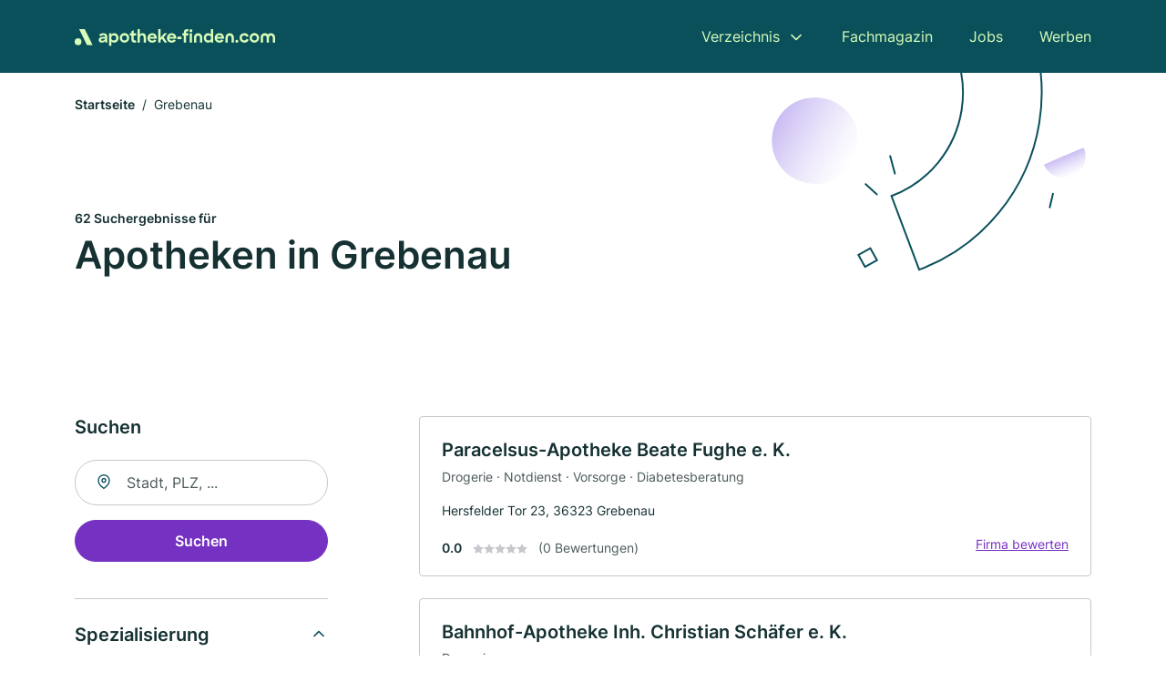

--- FILE ---
content_type: text/html; charset=utf-8
request_url: https://www.apotheke-finden.com/grebenau
body_size: 10202
content:
<!DOCTYPE html><html lang="de"><head><meta charset="utf-8"><meta http-equiv="X-UA-Compatible" content="IE=edge,chrome=1"><meta name="viewport" content="width=device-width, initial-scale=1, shrink-to-fit=no"><title>✅ Apotheken in Grebenau ► 62 Top Apotheken</title><meta name="description" content="Top Apotheken in Grebenau finden - mit echten Bewertungen ☆ Kontakt ☎ und Wegbeschreibung ✓"><meta name="robots" content="noindex, follow"><link rel="preconnect" href="https://cdn.consentmanager.net"><link rel="preconnect" href="https://cdn.firmenweb.de"><link rel="preconnect" href="https://img.firmenweb.de"><link rel="preconnect" href="https://traffic.firmenweb.de"><link rel="preconnect" href="https://traffic.pages24.io"><meta property="og:type" content="website"><meta property="og:locale" content="de_DE"><meta property="og:title" content="✅ Apotheken in Grebenau ► 62 Top Apotheken"><meta property="og:description" content="Top Apotheken in Grebenau finden - mit echten Bewertungen ☆ Kontakt ☎ und Wegbeschreibung ✓"><meta property="og:site_name" content="✅ Apotheken in Grebenau ► 62 Top Apotheken"><meta property="og:url" content=""><meta property="og:image" content=""><meta name="twitter:card" content="summary"><meta name="twitter:site" content="@"><meta name="twitter:title" content="✅ Apotheken in Grebenau ► 62 Top Apotheken"><meta name="twitter:description" content="Top Apotheken in Grebenau finden - mit echten Bewertungen ☆ Kontakt ☎ und Wegbeschreibung ✓"><meta name="twitter:image" content=""><link rel="shortcut icon" href="https://cdn.firmenweb.de/assets/apotheke-finden.com/favicon.ico" type="image/x-icon"><link rel="stylesheet" type="text/css" href="/css/style-ZPXEFE3B.css"></head><body><header class="page-header" role="banner"><div class="container"><nav aria-label="Hauptnavigation"><a class="logo" href="/" aria-label="Zur Startseite von Apotheke-finden.com" data-dark="https://cdn.firmenweb.de/assets/apotheke-finden.com/logo.svg" data-light="https://cdn.firmenweb.de/assets/apotheke-finden.com/logo/secondary.svg"><img src="https://cdn.firmenweb.de/assets/apotheke-finden.com/logo.svg" alt="Apotheke-finden.com Logo"></a><ul class="navigate" role="menubar"><li class="dropdown" id="directory-dropdown"><button role="menuitem" aria-haspopup="true" aria-expanded="false" aria-controls="directory-menu">Verzeichnis</button><ul id="directory-menu" role="menu"><li role="none"><a href="/staedte" role="menuitem">Alle Städte</a></li><li role="none"><a href="/deutschland" role="menuitem">Alle Firmen</a></li></ul></li><li role="none"><a href="/magazin" role="menuitem">Fachmagazin</a></li><li role="none"><a href="/jobs" role="menuitem">Jobs</a></li><li role="none"><a href="/werben" role="menuitem">Werben</a></li></ul><div class="search-icon" role="button" tabindex="0" aria-label="Suche öffnen"><svg xmlns="http://www.w3.org/2000/svg" width="18" height="18" viewBox="0 0 24 24" fill="none" stroke="currentColor" stroke-width="2" stroke-linecap="round" stroke-linejoin="round" class="feather feather-search"><circle cx="11" cy="11" r="8"></circle><line x1="21" y1="21" x2="16.65" y2="16.65"></line></svg></div><div class="menu-icon" role="button" tabindex="0" aria-expanded="false" aria-label="Menü öffnen"><span></span></div></nav><div class="mobile-nav"></div><div class="search-nav"><button class="btn-close s-close" tabindex="0" type="button" aria-label="Schließen"><svg xmlns="http://www.w3.org/2000/svg" width="35" height="35" viewBox="0 0 24 24" fill="none" stroke="#0a505b" stroke-width="2" stroke-linecap="round" stroke-linejoin="round" class="feather feather-x"><line x1="18" y1="6" x2="6" y2="18"></line><line x1="6" y1="6" x2="18" y2="18"></line></svg></button><form class="form-search"><div class="select-icon"><svg xmlns="http://www.w3.org/2000/svg" width="16" height="16" viewBox="0 0 24 24" fill="none" stroke="currentColor" stroke-width="2" stroke-linecap="round" stroke-linejoin="round" class="feather feather-search" aria-hidden="true" focusable="false"><circle cx="11" cy="11" r="8"></circle><line x1="21" y1="21" x2="16.65" y2="16.65"></line></svg><label class="visually-hidden" for="keyword-select-layout">Keyword auswählen</label><select class="autocomplete-keywords" id="keyword-select-layout"><option value="drogerie">Drogerie</option><option value="kosmetik">Kosmetik</option><option value="kompressionsstruempfen">Kompressionsstrümpfen</option><option value="notdienst">Notdienst</option><option value="diabetesberatung">Diabetesberatung</option><option value="homoeopathie">Homöopathie</option><option value="krankenhausapotheke">Krankenhausapotheke</option><option value="hausapotheke">Hausapotheke</option><option value="urinuntersuchung">Urinuntersuchung</option><option value="vorsorge">Vorsorge</option><option value="versandapotheke">Versandapotheke</option><option value="zytostatika">Zytostatika</option><option value="schuesslersalze">Schüsslersalze</option><option value="milchpumpenverleih">Milchpumpenverleih</option><option value="bachblueten">Bachblüten</option><option value="umweltanalyse">Umweltanalyse</option><option value="parkplaetze">Parkplätze</option><option value="nahrungsergaenzungsmittel">Nahrungsergänzungsmittel</option><option value="darmsanierung">Darmsanierung</option><option value="arzneimittelversand">Arzneimittelversand</option></select></div><div class="input-icon"><svg xmlns="http://www.w3.org/2000/svg" width="16" height="16" viewBox="0 0 24 24" fill="none" stroke="currentColor" stroke-width="2" stroke-linecap="round" stroke-linejoin="round" class="feather feather-map-pin" aria-hidden="true" focusable="false"><path d="M21 10c0 7-9 13-9 13s-9-6-9-13a9 9 0 0 1 18 0z"></path><circle cx="12" cy="10" r="3"></circle></svg><label class="visually-hidden" for="location-input-layout">Suche nach Ort</label><input class="autocomplete-locations" id="location-input-layout" type="search" autocorrect="off" autocomplete="off" autocapitalize="off"></div><button type="submit">Suchen</button></form></div></div></header><div class="spacer"></div><main><div class="page-search"><script type="application/ld+json">{"@context":"https://schema.org","@type":"CollectionPage","mainEntity":{"@type":"ItemList","name":"✅ Apotheken in Grebenau ► 62 Top Apotheken","itemListElement":[{"@type":"ListItem","position":1,"url":"https://www.apotheke-finden.com/grebenau/paracelsus-apotheke-helmut-strippel-370007.html","item":{"@context":"https://schema.org","@type":"Pharmacy","name":"Paracelsus-Apotheke Beate Fughe e. K.","url":"https://www.apotheke-finden.com/grebenau/paracelsus-apotheke-helmut-strippel-370007.html","address":{"@type":"PostalAddress","streetAddress":"Hersfelder Tor 23","addressLocality":"Grebenau","postalCode":"36323","addressCountry":"Deutschland"},"geo":{"@type":"GeoCoordinates","latitude":50.7511849,"longitude":9.4863253},"potentialAction":{"@type":"ReviewAction","target":{"@type":"EntryPoint","urlTemplate":"https://www.apotheke-finden.com/grebenau/paracelsus-apotheke-helmut-strippel-370007.html#bewertung"}},"sameAs":[],"faxNumber":"+49664691616","openingHoursSpecification":[],"hasOfferCatalog":{"@type":"OfferCatalog","name":"Paracelsus-Apotheke Beate Fughe e. K.","itemListElement":[{"@type":"Offer","itemOffered":{"@type":"Service","name":"Drogerie","identifier":"drogerie"}},{"@type":"Offer","itemOffered":{"@type":"Service","name":"Notdienst","identifier":"notdienst"}},{"@type":"Offer","itemOffered":{"@type":"Service","name":"Vorsorge","identifier":"vorsorge"}},{"@type":"Offer","itemOffered":{"@type":"Service","name":"Diabetesberatung","identifier":"diabetesberatung"}}]}}},{"@type":"ListItem","position":2,"url":"https://www.apotheke-finden.com/lauterbach/bahnhof-apotheke-370220.html","item":{"@context":"https://schema.org","@type":"Pharmacy","name":"Bahnhof-Apotheke Inh. Christian Schäfer e. K.","url":"https://www.apotheke-finden.com/lauterbach/bahnhof-apotheke-370220.html","address":{"@type":"PostalAddress","streetAddress":"Bahnhofstr. 43","addressLocality":"Lauterbach","postalCode":"36341","addressCountry":"Deutschland"},"geo":{"@type":"GeoCoordinates","latitude":50.6391187,"longitude":9.399588},"potentialAction":{"@type":"ReviewAction","target":{"@type":"EntryPoint","urlTemplate":"https://www.apotheke-finden.com/lauterbach/bahnhof-apotheke-370220.html#bewertung"}},"sameAs":[],"telephone":"06641/2584","faxNumber":"06641/62390","openingHoursSpecification":[],"hasOfferCatalog":{"@type":"OfferCatalog","name":"Bahnhof-Apotheke Inh. Christian Schäfer e. K.","itemListElement":[{"@type":"Offer","itemOffered":{"@type":"Service","name":"Drogerie","identifier":"drogerie"}}]}}},{"@type":"ListItem","position":3,"url":"https://www.apotheke-finden.com/lauterbach/markt-apotheke-k-molitor-markt-apotheke-molitor-370222.html","item":{"@context":"https://schema.org","@type":"Pharmacy","name":"Markt-Apotheke","url":"https://www.apotheke-finden.com/lauterbach/markt-apotheke-k-molitor-markt-apotheke-molitor-370222.html","address":{"@type":"PostalAddress","streetAddress":"Marktplatz 16","addressLocality":"Lauterbach","postalCode":"36341","addressCountry":"Deutschland"},"geo":{"@type":"GeoCoordinates","latitude":50.63701,"longitude":9.3970289},"potentialAction":{"@type":"ReviewAction","target":{"@type":"EntryPoint","urlTemplate":"https://www.apotheke-finden.com/lauterbach/markt-apotheke-k-molitor-markt-apotheke-molitor-370222.html#bewertung"}},"sameAs":[],"telephone":"+49664196120","faxNumber":"+496641919398","openingHoursSpecification":[],"hasOfferCatalog":{"@type":"OfferCatalog","name":"Markt-Apotheke","itemListElement":[{"@type":"Offer","itemOffered":{"@type":"Service","name":"Kompressionsstrümpfen","identifier":"kompressionsstruempfen"}},{"@type":"Offer","itemOffered":{"@type":"Service","name":"Drogerie","identifier":"drogerie"}}]}}},{"@type":"ListItem","position":4,"url":"https://www.apotheke-finden.com/schlitz/stadt-apotheke-367483.html","item":{"@context":"https://schema.org","@type":"Pharmacy","name":"Stadt - Apotheke Michaela Bock e. K.","url":"https://www.apotheke-finden.com/schlitz/stadt-apotheke-367483.html","address":{"@type":"PostalAddress","streetAddress":"Bahnhofstr. 21","addressLocality":"Schlitz","postalCode":"36110","addressCountry":"Deutschland"},"geo":{"@type":"GeoCoordinates","latitude":50.676063656453,"longitude":9.5631673327327},"potentialAction":{"@type":"ReviewAction","target":{"@type":"EntryPoint","urlTemplate":"https://www.apotheke-finden.com/schlitz/stadt-apotheke-367483.html#bewertung"}},"sameAs":[],"telephone":"+49664240050","faxNumber":"+496642919832","openingHoursSpecification":[],"hasOfferCatalog":{"@type":"OfferCatalog","name":"Stadt - Apotheke Michaela Bock e. K.","itemListElement":[{"@type":"Offer","itemOffered":{"@type":"Service","name":"Kompressionsstrümpfen","identifier":"kompressionsstruempfen"}},{"@type":"Offer","itemOffered":{"@type":"Service","name":"Drogerie","identifier":"drogerie"}}]}}},{"@type":"ListItem","position":5,"url":"https://www.apotheke-finden.com/lauterbach/hohhaus-apotheke-370223.html","item":{"@context":"https://schema.org","@type":"Pharmacy","name":"Hohhaus-Apotheke Christiane Pflug e. K. Inh. Christiane Pflug","url":"https://www.apotheke-finden.com/lauterbach/hohhaus-apotheke-370223.html","address":{"@type":"PostalAddress","streetAddress":"Eisenbacher Tor 2","addressLocality":"Lauterbach","postalCode":"36341","addressCountry":"Deutschland"},"geo":{"@type":"GeoCoordinates","latitude":50.6361795,"longitude":9.3957639},"potentialAction":{"@type":"ReviewAction","target":{"@type":"EntryPoint","urlTemplate":"https://www.apotheke-finden.com/lauterbach/hohhaus-apotheke-370223.html#bewertung"}},"sameAs":[],"telephone":"+4966414545","faxNumber":"+49664161746","openingHoursSpecification":[],"hasOfferCatalog":{"@type":"OfferCatalog","name":"Hohhaus-Apotheke Christiane Pflug e. K. Inh. Christiane Pflug","itemListElement":[{"@type":"Offer","itemOffered":{"@type":"Service","name":"Kompressionsstrümpfen","identifier":"kompressionsstruempfen"}},{"@type":"Offer","itemOffered":{"@type":"Service","name":"Drogerie","identifier":"drogerie"}}]}}},{"@type":"ListItem","position":6,"url":"https://www.apotheke-finden.com/schlitz/sonnenapotheke-schlitz-inh-dr-christian-gerninghaus-e-k-aXmZx7.html","item":{"@context":"https://schema.org","@type":"Pharmacy","name":"Sonnenapotheke Schlitz Inh. Dr. Christian Gerninghaus e. K.","url":"https://www.apotheke-finden.com/schlitz/sonnenapotheke-schlitz-inh-dr-christian-gerninghaus-e-k-aXmZx7.html","address":{"@type":"PostalAddress","streetAddress":"Günthergasse 18","addressLocality":"Schlitz","postalCode":"36110","addressCountry":"Deutschland"},"geo":{"@type":"GeoCoordinates","latitude":50.6737056,"longitude":9.5629154},"potentialAction":{"@type":"ReviewAction","target":{"@type":"EntryPoint","urlTemplate":"https://www.apotheke-finden.com/schlitz/sonnenapotheke-schlitz-inh-dr-christian-gerninghaus-e-k-aXmZx7.html#bewertung"}},"sameAs":[],"telephone":"+49664296240","faxNumber":"+498000962412","openingHoursSpecification":[]}},{"@type":"ListItem","position":7,"url":"https://www.apotheke-finden.com/lauterbach/hirsch-apotheke-370221.html","item":{"@context":"https://schema.org","@type":"Pharmacy","name":"Hirsch-Apotheke, Inh. Matthias Molitor e. K.","url":"https://www.apotheke-finden.com/lauterbach/hirsch-apotheke-370221.html","address":{"@type":"PostalAddress","streetAddress":"Kanalstr. 6","addressLocality":"Lauterbach","postalCode":"36341","addressCountry":"Deutschland"},"geo":{"@type":"GeoCoordinates","latitude":50.6353589,"longitude":9.3969786},"potentialAction":{"@type":"ReviewAction","target":{"@type":"EntryPoint","urlTemplate":"https://www.apotheke-finden.com/lauterbach/hirsch-apotheke-370221.html#bewertung"}},"sameAs":[],"telephone":"+49664196300","faxNumber":"+496641963096","openingHoursSpecification":[],"hasOfferCatalog":{"@type":"OfferCatalog","name":"Hirsch-Apotheke, Inh. Matthias Molitor e. K.","itemListElement":[{"@type":"Offer","itemOffered":{"@type":"Service","name":"Kompressionsstrümpfen","identifier":"kompressionsstruempfen"}},{"@type":"Offer","itemOffered":{"@type":"Service","name":"Kosmetik","identifier":"kosmetik"}},{"@type":"Offer","itemOffered":{"@type":"Service","name":"Drogerie","identifier":"drogerie"}},{"@type":"Offer","itemOffered":{"@type":"Service","name":"Darmsanierung","identifier":"darmsanierung"}}]}}},{"@type":"ListItem","position":8,"url":"https://www.apotheke-finden.com/schlitz/sonnen-apotheke-367482.html","item":{"@context":"https://schema.org","@type":"Pharmacy","name":"Sonnen-Apotheke","url":"https://www.apotheke-finden.com/schlitz/sonnen-apotheke-367482.html","address":{"@type":"PostalAddress","streetAddress":"Günthergasse 18","addressLocality":"Schlitz","postalCode":"36110","addressCountry":"Deutschland"},"geo":{"@type":"GeoCoordinates","latitude":50.6729264,"longitude":9.5626275},"potentialAction":{"@type":"ReviewAction","target":{"@type":"EntryPoint","urlTemplate":"https://www.apotheke-finden.com/schlitz/sonnen-apotheke-367482.html#bewertung"}},"sameAs":[],"faxNumber":"+498000962412","openingHoursSpecification":[],"hasOfferCatalog":{"@type":"OfferCatalog","name":"Sonnen-Apotheke","itemListElement":[{"@type":"Offer","itemOffered":{"@type":"Service","name":"Kompressionsstrümpfen","identifier":"kompressionsstruempfen"}},{"@type":"Offer","itemOffered":{"@type":"Service","name":"Drogerie","identifier":"drogerie"}},{"@type":"Offer","itemOffered":{"@type":"Service","name":"Arzneimittelversand","identifier":"arzneimittelversand"}},{"@type":"Offer","itemOffered":{"@type":"Service","name":"Diabetesberatung","identifier":"diabetesberatung"}}]}}},{"@type":"ListItem","position":9,"url":"https://www.apotheke-finden.com/wartenberg-hessen/wartenberg-apotheke-370444.html","item":{"@context":"https://schema.org","@type":"Pharmacy","name":"Wartenberg - Apotheke Inh. Sabine Cardia e. K.","url":"https://www.apotheke-finden.com/wartenberg-hessen/wartenberg-apotheke-370444.html","address":{"@type":"PostalAddress","streetAddress":"Rudloser Str. 1","addressLocality":"Wartenberg","postalCode":"36367","addressCountry":"Deutschland"},"geo":{"@type":"GeoCoordinates","latitude":50.627504952603,"longitude":9.4449166445777},"potentialAction":{"@type":"ReviewAction","target":{"@type":"EntryPoint","urlTemplate":"https://www.apotheke-finden.com/wartenberg-hessen/wartenberg-apotheke-370444.html#bewertung"}},"sameAs":[],"telephone":"06641/62876","faxNumber":"06641/62894","openingHoursSpecification":[],"hasOfferCatalog":{"@type":"OfferCatalog","name":"Wartenberg - Apotheke Inh. Sabine Cardia e. K.","itemListElement":[{"@type":"Offer","itemOffered":{"@type":"Service","name":"Drogerie","identifier":"drogerie"}}]}}},{"@type":"ListItem","position":10,"url":"https://www.apotheke-finden.com/alsfeld/neue-apotheke-und-apotheke-am-rathaus-inh-markus-bell-e-k-aXmQxx.html","item":{"@context":"https://schema.org","@type":"Pharmacy","name":"Neue Apotheke und Apotheke am Rathaus Inh. Markus Bell e. K.","url":"https://www.apotheke-finden.com/alsfeld/neue-apotheke-und-apotheke-am-rathaus-inh-markus-bell-e-k-aXmQxx.html","address":{"@type":"PostalAddress","streetAddress":"Markt 14","addressLocality":"Alsfeld","postalCode":"36304","addressCountry":"Deutschland"},"geo":{"@type":"GeoCoordinates","latitude":50.7508072,"longitude":9.2717362},"potentialAction":{"@type":"ReviewAction","target":{"@type":"EntryPoint","urlTemplate":"https://www.apotheke-finden.com/alsfeld/neue-apotheke-und-apotheke-am-rathaus-inh-markus-bell-e-k-aXmQxx.html#bewertung"}},"sameAs":[],"telephone":"+496631918085","faxNumber":"+496631918086","openingHoursSpecification":[]}},{"@type":"ListItem","position":11,"url":"https://www.apotheke-finden.com/alsfeld/alice-apotheke-am-bahnhof-aVvOID.html","item":{"@context":"https://schema.org","@type":"Pharmacy","name":"Alice-Apotheke am Bahnhof","url":"https://www.apotheke-finden.com/alsfeld/alice-apotheke-am-bahnhof-aVvOID.html","address":{"@type":"PostalAddress","streetAddress":"Marburger Str. 20","addressLocality":"Alsfeld","postalCode":"36304","addressCountry":"Deutschland"},"geo":{"@type":"GeoCoordinates","latitude":50.750932,"longitude":9.2666551},"potentialAction":{"@type":"ReviewAction","target":{"@type":"EntryPoint","urlTemplate":"https://www.apotheke-finden.com/alsfeld/alice-apotheke-am-bahnhof-aVvOID.html#bewertung"}},"sameAs":[],"telephone":"+4966312226","faxNumber":"+496631917950","openingHoursSpecification":[]}},{"@type":"ListItem","position":12,"url":"https://www.apotheke-finden.com/alsfeld/alice-apotheke-am-bahnhof-inh-stefanie-schoen-e-k-aXmQxt.html","item":{"@context":"https://schema.org","@type":"Pharmacy","name":"Alice-Apotheke am Bahnhof Inh. Stefanie Schön e. K.","url":"https://www.apotheke-finden.com/alsfeld/alice-apotheke-am-bahnhof-inh-stefanie-schoen-e-k-aXmQxt.html","address":{"@type":"PostalAddress","streetAddress":"Marburger Str. 20","addressLocality":"Alsfeld","postalCode":"36304","addressCountry":"Deutschland"},"geo":{"@type":"GeoCoordinates","latitude":50.750932,"longitude":9.2666551},"potentialAction":{"@type":"ReviewAction","target":{"@type":"EntryPoint","urlTemplate":"https://www.apotheke-finden.com/alsfeld/alice-apotheke-am-bahnhof-inh-stefanie-schoen-e-k-aXmQxt.html#bewertung"}},"sameAs":[],"telephone":"+4966312226","faxNumber":"+496631917950","openingHoursSpecification":[]}},{"@type":"ListItem","position":13,"url":"https://www.apotheke-finden.com/bad-salzschlirf/linda-apotheke-am-kureck-aVvOIE.html","item":{"@context":"https://schema.org","@type":"Pharmacy","name":"LINDA- Apotheke am Kureck","url":"https://www.apotheke-finden.com/bad-salzschlirf/linda-apotheke-am-kureck-aVvOIE.html","address":{"@type":"PostalAddress","streetAddress":"Lindenstraße 1","addressLocality":"Bad Salzschlirf","postalCode":"36364","addressCountry":"Deutschland"},"geo":{"@type":"GeoCoordinates","latitude":50.6254554,"longitude":9.505403},"potentialAction":{"@type":"ReviewAction","target":{"@type":"EntryPoint","urlTemplate":"https://www.apotheke-finden.com/bad-salzschlirf/linda-apotheke-am-kureck-aVvOIE.html#bewertung"}},"sameAs":[],"telephone":"+4966482227","faxNumber":"+49664837127","openingHoursSpecification":[]}},{"@type":"ListItem","position":14,"url":"https://www.apotheke-finden.com/bad-salzschlirf/apotheke-am-kureck-jan-lenz-aXmRcU.html","item":{"@context":"https://schema.org","@type":"Pharmacy","name":"Apotheke am Kureck Jan Lenz","url":"https://www.apotheke-finden.com/bad-salzschlirf/apotheke-am-kureck-jan-lenz-aXmRcU.html","address":{"@type":"PostalAddress","streetAddress":"Lindenstr. 1","addressLocality":"Bad Salzschlirf","postalCode":"36364","addressCountry":"Deutschland"},"geo":{"@type":"GeoCoordinates","latitude":50.6254554,"longitude":9.505403},"potentialAction":{"@type":"ReviewAction","target":{"@type":"EntryPoint","urlTemplate":"https://www.apotheke-finden.com/bad-salzschlirf/apotheke-am-kureck-jan-lenz-aXmRcU.html#bewertung"}},"sameAs":[],"telephone":"+4966482227","faxNumber":"+49664837127","openingHoursSpecification":[]}},{"@type":"ListItem","position":15,"url":"https://www.apotheke-finden.com/burghaun/jesamed-e-k-11104268.html","item":{"@context":"https://schema.org","@type":"Pharmacy","name":"Jesamed e. K.","url":"https://www.apotheke-finden.com/burghaun/jesamed-e-k-11104268.html","address":{"@type":"PostalAddress","streetAddress":"Kirchberg 15","addressLocality":"Burghaun","postalCode":"36151","addressCountry":"Deutschland"},"geo":{"@type":"GeoCoordinates","latitude":50.71822,"longitude":9.63179},"potentialAction":{"@type":"ReviewAction","target":{"@type":"EntryPoint","urlTemplate":"https://www.apotheke-finden.com/burghaun/jesamed-e-k-11104268.html#bewertung"}},"sameAs":[],"telephone":"+4966539199186","faxNumber":"+4966539199187","openingHoursSpecification":[[{"@type":"OpeningHoursSpecification","dayOfWeek":"Montag","opens":"07:00","closes":"19:00"}],[{"@type":"OpeningHoursSpecification","dayOfWeek":"Dienstag","opens":"07:00","closes":"19:00"}],[{"@type":"OpeningHoursSpecification","dayOfWeek":"Mittwoch","opens":"07:00","closes":"19:00"}],[{"@type":"OpeningHoursSpecification","dayOfWeek":"Donnerstag","opens":"07:00","closes":"19:00"}],[{"@type":"OpeningHoursSpecification","dayOfWeek":"Freitag","opens":"07:00","closes":"19:00"}]]}},{"@type":"ListItem","position":16,"url":"https://www.apotheke-finden.com/oberaula/apotheke-zum-frauenberg-369581.html","item":{"@context":"https://schema.org","@type":"Pharmacy","name":"Apotheke Zum Frauenberg, Inh. Apotheker Paul Sacher e. K.","url":"https://www.apotheke-finden.com/oberaula/apotheke-zum-frauenberg-369581.html","address":{"@type":"PostalAddress","streetAddress":"Hersfelder Str. 8","addressLocality":"Oberaula","postalCode":"36280","addressCountry":"Deutschland"},"geo":{"@type":"GeoCoordinates","latitude":50.8536286,"longitude":9.4761402},"potentialAction":{"@type":"ReviewAction","target":{"@type":"EntryPoint","urlTemplate":"https://www.apotheke-finden.com/oberaula/apotheke-zum-frauenberg-369581.html#bewertung"}},"sameAs":[],"telephone":"+496628266","faxNumber":"+4966287384","openingHoursSpecification":[]}},{"@type":"ListItem","position":17,"url":"https://www.apotheke-finden.com/niederaula/christians-apotheken-niederaula-e-k-aVvOIC.html","item":{"@context":"https://schema.org","@type":"Pharmacy","name":"Christians Apotheken Niederaula e. K.","url":"https://www.apotheke-finden.com/niederaula/christians-apotheken-niederaula-e-k-aVvOIC.html","address":{"@type":"PostalAddress","streetAddress":"Hauptstr. 12","addressLocality":"Niederaula","postalCode":"36272","addressCountry":"Deutschland"},"geo":{"@type":"GeoCoordinates","latitude":50.8003811,"longitude":9.6061891},"potentialAction":{"@type":"ReviewAction","target":{"@type":"EntryPoint","urlTemplate":"https://www.apotheke-finden.com/niederaula/christians-apotheken-niederaula-e-k-aVvOIC.html#bewertung"}},"sameAs":[],"telephone":"+49662592010","faxNumber":"+496625920122","openingHoursSpecification":[]}},{"@type":"ListItem","position":18,"url":"https://www.apotheke-finden.com/niederaula/sonnen-apotheke-369452.html","item":{"@context":"https://schema.org","@type":"Pharmacy","name":"Sonnen-Apotheke","url":"https://www.apotheke-finden.com/niederaula/sonnen-apotheke-369452.html","address":{"@type":"PostalAddress","streetAddress":"Hauptstr. 12","addressLocality":"Niederaula","postalCode":"36272","addressCountry":"Deutschland"},"geo":{"@type":"GeoCoordinates","latitude":50.800495,"longitude":9.606177},"potentialAction":{"@type":"ReviewAction","target":{"@type":"EntryPoint","urlTemplate":"https://www.apotheke-finden.com/niederaula/sonnen-apotheke-369452.html#bewertung"}},"sameAs":[],"telephone":"+49662592010","faxNumber":"+496625920122","openingHoursSpecification":[]}},{"@type":"ListItem","position":19,"url":"https://www.apotheke-finden.com/kirchheim-hessen/rats-apotheke-369495.html","item":{"@context":"https://schema.org","@type":"Pharmacy","name":"Rats-Apotheke Paul Sacher e. K.","url":"https://www.apotheke-finden.com/kirchheim-hessen/rats-apotheke-369495.html","address":{"@type":"PostalAddress","streetAddress":"Lindenallee 1","addressLocality":"Kirchheim","postalCode":"36275","addressCountry":"Deutschland"},"geo":{"@type":"GeoCoordinates","latitude":50.83715,"longitude":9.574716},"potentialAction":{"@type":"ReviewAction","target":{"@type":"EntryPoint","urlTemplate":"https://www.apotheke-finden.com/kirchheim-hessen/rats-apotheke-369495.html#bewertung"}},"sameAs":[],"telephone":"+4966253391","faxNumber":"+4966255593","openingHoursSpecification":[],"hasOfferCatalog":{"@type":"OfferCatalog","name":"Rats-Apotheke Paul Sacher e. K.","itemListElement":[{"@type":"Offer","itemOffered":{"@type":"Service","name":"Drogerie","identifier":"drogerie"}}]}}},{"@type":"ListItem","position":20,"url":"https://www.apotheke-finden.com/romrod/schloss-apotheke-apotheker-dr-heinz-werner-ewald-6276155.html","item":{"@context":"https://schema.org","@type":"Pharmacy","name":"Schloss-Apotheke Apotheker Dr. Heinz-Werner Ewald (e. K.)","url":"https://www.apotheke-finden.com/romrod/schloss-apotheke-apotheker-dr-heinz-werner-ewald-6276155.html","address":{"@type":"PostalAddress","streetAddress":"Hügelstr. 2","addressLocality":"Romrod","postalCode":"36329","addressCountry":"Deutschland"},"geo":{"@type":"GeoCoordinates","latitude":50.713338745492,"longitude":9.2176590510565},"potentialAction":{"@type":"ReviewAction","target":{"@type":"EntryPoint","urlTemplate":"https://www.apotheke-finden.com/romrod/schloss-apotheke-apotheker-dr-heinz-werner-ewald-6276155.html#bewertung"}},"sameAs":[],"telephone":"06636/96060","faxNumber":"06636/960699","openingHoursSpecification":[],"hasOfferCatalog":{"@type":"OfferCatalog","name":"Schloss-Apotheke Apotheker Dr. Heinz-Werner Ewald (e. K.)","itemListElement":[{"@type":"Offer","itemOffered":{"@type":"Service","name":"Drogerie","identifier":"drogerie"}},{"@type":"Offer","itemOffered":{"@type":"Service","name":"Diabetesberatung","identifier":"diabetesberatung"}},{"@type":"Offer","itemOffered":{"@type":"Service","name":"Hausapotheke","identifier":"hausapotheke"}},{"@type":"Offer","itemOffered":{"@type":"Service","name":"Homöopathie","identifier":"homoeopathie"}}]}}}]}}</script><header><div class="container"><div class="decorative-svg" aria-hidden="true"><svg xmlns="http://www.w3.org/2000/svg" width="348" height="220"><defs><linearGradient id="b" x1=".5" x2=".5" y2="1" gradientUnits="objectBoundingBox"><stop offset="0" stop-color="#cabcf3"/><stop offset="1" stop-color="#fff" stop-opacity=".604"/></linearGradient><clipPath id="a"><path data-name="Rectangle 3310" transform="translate(798 80)" fill="none" stroke="#707070" d="M0 0h348v220H0z"/></clipPath></defs><g data-name="Mask Group 14359" transform="translate(-798 -80)" clip-path="url(#a)"><g data-name="Group 22423" transform="rotate(165.02 874.682 272.94)"><path data-name="Path 15020" d="M47.622 16.8a23.657 23.657 0 0 1-23.811 23.807C9.759 40.411 0 29.872 0 16.8c1.19-.106 47.473-.431 47.622 0Z" transform="rotate(172 307.555 182.771)" fill="url(#b)"/><path data-name="Line 817" fill="none" stroke="#0a505b" stroke-linecap="round" stroke-linejoin="round" stroke-width="2" d="m795.764 356.904-.053-19.918"/><path data-name="Line 818" fill="none" stroke="#0a505b" stroke-linecap="round" stroke-linejoin="round" stroke-width="2" d="m829.784 334.186-8.987-14.086"/><path data-name="Line 822" fill="none" stroke="#0a505b" stroke-linecap="round" stroke-linejoin="round" stroke-width="2" d="m633.804 270.827 7.276-13.579"/><path data-name="Path 15022" d="M628.065 350.2a207.307 207.307 0 0 0 22.517 207.394l69.559-51.25a121 121 0 0 1 85.573-192.2l-8.458-85.986A207.307 207.307 0 0 0 628.066 350.2" fill="none" stroke="#0a505b" stroke-width="2"/><g data-name="Rectangle 2717" fill="none" stroke="#0a505b" stroke-width="2"><path stroke="none" d="m858.727 261.827-16.495 4.113-4.113-16.495 16.495-4.113z"/><path d="m857.515 261.099-14.555 3.628-3.628-14.554 14.554-3.629z"/></g><circle data-name="Ellipse 374" cx="47.498" cy="47.498" r="47.498" transform="rotate(135 387.366 391.581)" fill="url(#b)"/></g></g></svg>
</div><nav aria-label="Brotkrumen"><ol class="breadcrumb"><li class="breadcrumb-item"><a href="https://www.apotheke-finden.com">Startseite</a></li><li class="breadcrumb-item active" aria-current="page">Grebenau</li></ol></nav><script type="application/ld+json">{
    "@context": "https://schema.org",
    "@type": "BreadcrumbList",
    "itemListElement": [{"@type":"ListItem","position":1,"name":"Startseite","item":"https://www.apotheke-finden.com"},{"@type":"ListItem","position":2,"name":"Grebenau","item":"https://www.apotheke-finden.com/grebenau"}]
}</script><h1><small>62 Suchergebnisse für </small><br>Apotheken in Grebenau</h1><div class="callout-sm-mobile"></div></div></header><div class="filter-spec-mobile"></div><div class="container"><div class="search-results"><aside class="filters" role="complementary" aria-label="Filteroptionen"><div class="filter"><h2 class="h4 title">Suchen</h2><form class="form-search"><div class="input-icon"><svg xmlns="http://www.w3.org/2000/svg" width="16" height="16" viewBox="0 0 24 24" fill="none" stroke="currentColor" stroke-width="2" stroke-linecap="round" stroke-linejoin="round" class="feather feather-map-pin" aria-hidden="true" focusable="false"><path d="M21 10c0 7-9 13-9 13s-9-6-9-13a9 9 0 0 1 18 0z"></path><circle cx="12" cy="10" r="3"></circle></svg><label class="visually-hidden" for="location-input">Suche nach Ort</label><input class="autocomplete-locations" id="location-input" type="search" name="city" autocorrect="off" autocomplete="off" autocapitalize="off"></div><button class="btn btn-primary" type="submit">Suchen</button></form></div><div class="filter"><button class="expand" type="button" aria-controls="keywords-filters-panel" aria-expanded="true">Spezialisierung</button><div class="filter-spec" id="keywords-filters-panel"><ul><li><a href="/drogerie-in-grebenau">Drogerie (30)</a></li><li><a href="/kompressionsstruempfen-in-grebenau">Kompressionsstrümpfen (7)</a></li><li><a href="/kosmetik-in-grebenau">Kosmetik (7)</a></li><li><a href="/diabetesberatung-in-grebenau">Diabetesberatung (3)</a></li><li><a href="/notdienst-in-grebenau">Notdienst (3)</a></li><li><a href="/homoeopathie-in-grebenau">Homöopathie (2)</a></li><li><a href="/hausapotheke-in-grebenau">Hausapotheke (1)</a></li><li><a href="/arzneimittelversand-in-grebenau">Arzneimittelversand (1)</a></li><li><a href="/darmsanierung-in-grebenau">Darmsanierung (1)</a></li><li><a href="/vorsorge-in-grebenau">Vorsorge (1)</a></li><li><a href="/umweltanalyse-in-grebenau">Umweltanalyse (1)</a></li></ul></div></div><div class="filter"><button class="expand" type="button" aria-controls="location-filters-panel" aria-expanded="true">In der Nähe</button><div class="filter-city" id="location-filters-panel"><ul><li><a href="/huenfeld">Hünfeld (11)</a></li><li><a href="/bad-hersfeld">Bad Hersfeld (7)</a></li><li><a href="/schwalmstadt">Schwalmstadt (4)</a></li><li><a href="/fulda">Fulda (4)</a></li><li><a href="/lauterbach">Lauterbach (Hessen) (4)</a></li><li><a href="/neukirchen">Neukirchen (Knüll) (3)</a></li><li><a href="/schlitz">Schlitz (3)</a></li><li><a href="/alsfeld">Alsfeld (3)</a></li><li><a href="/ulrichstein">Ulrichstein (2)</a></li><li><a href="/burghaun">Burghaun (2)</a></li></ul></div></div></aside><section class="results" aria-label="Suchergebnisse"><div class="profiles"><article class="profile" tabindex="0" onclick="location.href='/grebenau/paracelsus-apotheke-helmut-strippel-370007.html'" onkeydown="if(event.key === 'Enter' || event.key === ' ') {location.href='/grebenau/paracelsus-apotheke-helmut-strippel-370007.html'}" role="link"><h2 class="name">Paracelsus-Apotheke Beate Fughe e. K.</h2><p class="services">Drogerie · Notdienst · Vorsorge · Diabetesberatung</p><address class="address">Hersfelder Tor 23,  36323 Grebenau</address><div class="rating"><strong class="avg">0.0</strong><div class="ratingstars"><span aria-hidden="true"><svg xmlns="http://www.w3.org/2000/svg" width="12" height="11.412" viewBox="0 0 12 11.412"><path id="star" d="M8,2,9.854,5.756,14,6.362,11,9.284l.708,4.128L8,11.462l-3.708,1.95L5,9.284,2,6.362l4.146-.606Z" transform="translate(-2 -2)" fill="#c7c7ce"/></svg></span><span aria-hidden="true"><svg xmlns="http://www.w3.org/2000/svg" width="12" height="11.412" viewBox="0 0 12 11.412"><path id="star" d="M8,2,9.854,5.756,14,6.362,11,9.284l.708,4.128L8,11.462l-3.708,1.95L5,9.284,2,6.362l4.146-.606Z" transform="translate(-2 -2)" fill="#c7c7ce"/></svg></span><span aria-hidden="true"><svg xmlns="http://www.w3.org/2000/svg" width="12" height="11.412" viewBox="0 0 12 11.412"><path id="star" d="M8,2,9.854,5.756,14,6.362,11,9.284l.708,4.128L8,11.462l-3.708,1.95L5,9.284,2,6.362l4.146-.606Z" transform="translate(-2 -2)" fill="#c7c7ce"/></svg></span><span aria-hidden="true"><svg xmlns="http://www.w3.org/2000/svg" width="12" height="11.412" viewBox="0 0 12 11.412"><path id="star" d="M8,2,9.854,5.756,14,6.362,11,9.284l.708,4.128L8,11.462l-3.708,1.95L5,9.284,2,6.362l4.146-.606Z" transform="translate(-2 -2)" fill="#c7c7ce"/></svg></span><span aria-hidden="true"><svg xmlns="http://www.w3.org/2000/svg" width="12" height="11.412" viewBox="0 0 12 11.412"><path id="star" d="M8,2,9.854,5.756,14,6.362,11,9.284l.708,4.128L8,11.462l-3.708,1.95L5,9.284,2,6.362l4.146-.606Z" transform="translate(-2 -2)" fill="#c7c7ce"/></svg></span></div><small class="num">(0 Bewertungen)</small><a class="cta" href="/grebenau/paracelsus-apotheke-helmut-strippel-370007.html#bewertung">Firma bewerten</a></div></article><article class="profile" tabindex="0" onclick="location.href='/lauterbach/bahnhof-apotheke-370220.html'" onkeydown="if(event.key === 'Enter' || event.key === ' ') {location.href='/lauterbach/bahnhof-apotheke-370220.html'}" role="link"><h2 class="name">Bahnhof-Apotheke Inh. Christian Schäfer e. K.</h2><p class="services">Drogerie</p><address class="address">Bahnhofstr. 43,  36341 Lauterbach</address><div class="rating"><strong class="avg">0.0</strong><div class="ratingstars"><span aria-hidden="true"><svg xmlns="http://www.w3.org/2000/svg" width="12" height="11.412" viewBox="0 0 12 11.412"><path id="star" d="M8,2,9.854,5.756,14,6.362,11,9.284l.708,4.128L8,11.462l-3.708,1.95L5,9.284,2,6.362l4.146-.606Z" transform="translate(-2 -2)" fill="#c7c7ce"/></svg></span><span aria-hidden="true"><svg xmlns="http://www.w3.org/2000/svg" width="12" height="11.412" viewBox="0 0 12 11.412"><path id="star" d="M8,2,9.854,5.756,14,6.362,11,9.284l.708,4.128L8,11.462l-3.708,1.95L5,9.284,2,6.362l4.146-.606Z" transform="translate(-2 -2)" fill="#c7c7ce"/></svg></span><span aria-hidden="true"><svg xmlns="http://www.w3.org/2000/svg" width="12" height="11.412" viewBox="0 0 12 11.412"><path id="star" d="M8,2,9.854,5.756,14,6.362,11,9.284l.708,4.128L8,11.462l-3.708,1.95L5,9.284,2,6.362l4.146-.606Z" transform="translate(-2 -2)" fill="#c7c7ce"/></svg></span><span aria-hidden="true"><svg xmlns="http://www.w3.org/2000/svg" width="12" height="11.412" viewBox="0 0 12 11.412"><path id="star" d="M8,2,9.854,5.756,14,6.362,11,9.284l.708,4.128L8,11.462l-3.708,1.95L5,9.284,2,6.362l4.146-.606Z" transform="translate(-2 -2)" fill="#c7c7ce"/></svg></span><span aria-hidden="true"><svg xmlns="http://www.w3.org/2000/svg" width="12" height="11.412" viewBox="0 0 12 11.412"><path id="star" d="M8,2,9.854,5.756,14,6.362,11,9.284l.708,4.128L8,11.462l-3.708,1.95L5,9.284,2,6.362l4.146-.606Z" transform="translate(-2 -2)" fill="#c7c7ce"/></svg></span></div><small class="num">(0 Bewertungen)</small><a class="cta" href="/lauterbach/bahnhof-apotheke-370220.html#bewertung">Firma bewerten</a></div></article><article class="profile" tabindex="0" onclick="location.href='/lauterbach/markt-apotheke-k-molitor-markt-apotheke-molitor-370222.html'" onkeydown="if(event.key === 'Enter' || event.key === ' ') {location.href='/lauterbach/markt-apotheke-k-molitor-markt-apotheke-molitor-370222.html'}" role="link"><h2 class="name">Markt-Apotheke</h2><p class="services">Kompressionsstrümpfen · Drogerie</p><address class="address">Marktplatz 16,  36341 Lauterbach</address><div class="rating"><strong class="avg">0.0</strong><div class="ratingstars"><span aria-hidden="true"><svg xmlns="http://www.w3.org/2000/svg" width="12" height="11.412" viewBox="0 0 12 11.412"><path id="star" d="M8,2,9.854,5.756,14,6.362,11,9.284l.708,4.128L8,11.462l-3.708,1.95L5,9.284,2,6.362l4.146-.606Z" transform="translate(-2 -2)" fill="#c7c7ce"/></svg></span><span aria-hidden="true"><svg xmlns="http://www.w3.org/2000/svg" width="12" height="11.412" viewBox="0 0 12 11.412"><path id="star" d="M8,2,9.854,5.756,14,6.362,11,9.284l.708,4.128L8,11.462l-3.708,1.95L5,9.284,2,6.362l4.146-.606Z" transform="translate(-2 -2)" fill="#c7c7ce"/></svg></span><span aria-hidden="true"><svg xmlns="http://www.w3.org/2000/svg" width="12" height="11.412" viewBox="0 0 12 11.412"><path id="star" d="M8,2,9.854,5.756,14,6.362,11,9.284l.708,4.128L8,11.462l-3.708,1.95L5,9.284,2,6.362l4.146-.606Z" transform="translate(-2 -2)" fill="#c7c7ce"/></svg></span><span aria-hidden="true"><svg xmlns="http://www.w3.org/2000/svg" width="12" height="11.412" viewBox="0 0 12 11.412"><path id="star" d="M8,2,9.854,5.756,14,6.362,11,9.284l.708,4.128L8,11.462l-3.708,1.95L5,9.284,2,6.362l4.146-.606Z" transform="translate(-2 -2)" fill="#c7c7ce"/></svg></span><span aria-hidden="true"><svg xmlns="http://www.w3.org/2000/svg" width="12" height="11.412" viewBox="0 0 12 11.412"><path id="star" d="M8,2,9.854,5.756,14,6.362,11,9.284l.708,4.128L8,11.462l-3.708,1.95L5,9.284,2,6.362l4.146-.606Z" transform="translate(-2 -2)" fill="#c7c7ce"/></svg></span></div><small class="num">(0 Bewertungen)</small><a class="cta" href="/lauterbach/markt-apotheke-k-molitor-markt-apotheke-molitor-370222.html#bewertung">Firma bewerten</a></div></article><div id="afs_inline"></div><article class="profile" tabindex="0" onclick="location.href='/schlitz/stadt-apotheke-367483.html'" onkeydown="if(event.key === 'Enter' || event.key === ' ') {location.href='/schlitz/stadt-apotheke-367483.html'}" role="link"><h2 class="name">Stadt - Apotheke Michaela Bock e. K.</h2><p class="services">Kompressionsstrümpfen · Drogerie</p><address class="address">Bahnhofstr. 21,  36110 Schlitz</address><div class="rating"><strong class="avg">0.0</strong><div class="ratingstars"><span aria-hidden="true"><svg xmlns="http://www.w3.org/2000/svg" width="12" height="11.412" viewBox="0 0 12 11.412"><path id="star" d="M8,2,9.854,5.756,14,6.362,11,9.284l.708,4.128L8,11.462l-3.708,1.95L5,9.284,2,6.362l4.146-.606Z" transform="translate(-2 -2)" fill="#c7c7ce"/></svg></span><span aria-hidden="true"><svg xmlns="http://www.w3.org/2000/svg" width="12" height="11.412" viewBox="0 0 12 11.412"><path id="star" d="M8,2,9.854,5.756,14,6.362,11,9.284l.708,4.128L8,11.462l-3.708,1.95L5,9.284,2,6.362l4.146-.606Z" transform="translate(-2 -2)" fill="#c7c7ce"/></svg></span><span aria-hidden="true"><svg xmlns="http://www.w3.org/2000/svg" width="12" height="11.412" viewBox="0 0 12 11.412"><path id="star" d="M8,2,9.854,5.756,14,6.362,11,9.284l.708,4.128L8,11.462l-3.708,1.95L5,9.284,2,6.362l4.146-.606Z" transform="translate(-2 -2)" fill="#c7c7ce"/></svg></span><span aria-hidden="true"><svg xmlns="http://www.w3.org/2000/svg" width="12" height="11.412" viewBox="0 0 12 11.412"><path id="star" d="M8,2,9.854,5.756,14,6.362,11,9.284l.708,4.128L8,11.462l-3.708,1.95L5,9.284,2,6.362l4.146-.606Z" transform="translate(-2 -2)" fill="#c7c7ce"/></svg></span><span aria-hidden="true"><svg xmlns="http://www.w3.org/2000/svg" width="12" height="11.412" viewBox="0 0 12 11.412"><path id="star" d="M8,2,9.854,5.756,14,6.362,11,9.284l.708,4.128L8,11.462l-3.708,1.95L5,9.284,2,6.362l4.146-.606Z" transform="translate(-2 -2)" fill="#c7c7ce"/></svg></span></div><small class="num">(0 Bewertungen)</small><a class="cta" href="/schlitz/stadt-apotheke-367483.html#bewertung">Firma bewerten</a></div></article><article class="profile" tabindex="0" onclick="location.href='/lauterbach/hohhaus-apotheke-370223.html'" onkeydown="if(event.key === 'Enter' || event.key === ' ') {location.href='/lauterbach/hohhaus-apotheke-370223.html'}" role="link"><h2 class="name">Hohhaus-Apotheke Christiane Pflug e. K. Inh. Christiane Pflug</h2><p class="services">Kompressionsstrümpfen · Drogerie</p><address class="address">Eisenbacher Tor 2,  36341 Lauterbach</address><div class="rating"><strong class="avg">0.0</strong><div class="ratingstars"><span aria-hidden="true"><svg xmlns="http://www.w3.org/2000/svg" width="12" height="11.412" viewBox="0 0 12 11.412"><path id="star" d="M8,2,9.854,5.756,14,6.362,11,9.284l.708,4.128L8,11.462l-3.708,1.95L5,9.284,2,6.362l4.146-.606Z" transform="translate(-2 -2)" fill="#c7c7ce"/></svg></span><span aria-hidden="true"><svg xmlns="http://www.w3.org/2000/svg" width="12" height="11.412" viewBox="0 0 12 11.412"><path id="star" d="M8,2,9.854,5.756,14,6.362,11,9.284l.708,4.128L8,11.462l-3.708,1.95L5,9.284,2,6.362l4.146-.606Z" transform="translate(-2 -2)" fill="#c7c7ce"/></svg></span><span aria-hidden="true"><svg xmlns="http://www.w3.org/2000/svg" width="12" height="11.412" viewBox="0 0 12 11.412"><path id="star" d="M8,2,9.854,5.756,14,6.362,11,9.284l.708,4.128L8,11.462l-3.708,1.95L5,9.284,2,6.362l4.146-.606Z" transform="translate(-2 -2)" fill="#c7c7ce"/></svg></span><span aria-hidden="true"><svg xmlns="http://www.w3.org/2000/svg" width="12" height="11.412" viewBox="0 0 12 11.412"><path id="star" d="M8,2,9.854,5.756,14,6.362,11,9.284l.708,4.128L8,11.462l-3.708,1.95L5,9.284,2,6.362l4.146-.606Z" transform="translate(-2 -2)" fill="#c7c7ce"/></svg></span><span aria-hidden="true"><svg xmlns="http://www.w3.org/2000/svg" width="12" height="11.412" viewBox="0 0 12 11.412"><path id="star" d="M8,2,9.854,5.756,14,6.362,11,9.284l.708,4.128L8,11.462l-3.708,1.95L5,9.284,2,6.362l4.146-.606Z" transform="translate(-2 -2)" fill="#c7c7ce"/></svg></span></div><small class="num">(0 Bewertungen)</small><a class="cta" href="/lauterbach/hohhaus-apotheke-370223.html#bewertung">Firma bewerten</a></div></article><article class="profile" tabindex="0" onclick="location.href='/schlitz/sonnenapotheke-schlitz-inh-dr-christian-gerninghaus-e-k-aXmZx7.html'" onkeydown="if(event.key === 'Enter' || event.key === ' ') {location.href='/schlitz/sonnenapotheke-schlitz-inh-dr-christian-gerninghaus-e-k-aXmZx7.html'}" role="link"><h2 class="name">Sonnenapotheke Schlitz Inh. Dr. Christian Gerninghaus e. K.</h2><p class="services"></p><address class="address">Günthergasse 18,  36110 Schlitz</address><div class="rating"><strong class="avg">0.0</strong><div class="ratingstars"><span aria-hidden="true"><svg xmlns="http://www.w3.org/2000/svg" width="12" height="11.412" viewBox="0 0 12 11.412"><path id="star" d="M8,2,9.854,5.756,14,6.362,11,9.284l.708,4.128L8,11.462l-3.708,1.95L5,9.284,2,6.362l4.146-.606Z" transform="translate(-2 -2)" fill="#c7c7ce"/></svg></span><span aria-hidden="true"><svg xmlns="http://www.w3.org/2000/svg" width="12" height="11.412" viewBox="0 0 12 11.412"><path id="star" d="M8,2,9.854,5.756,14,6.362,11,9.284l.708,4.128L8,11.462l-3.708,1.95L5,9.284,2,6.362l4.146-.606Z" transform="translate(-2 -2)" fill="#c7c7ce"/></svg></span><span aria-hidden="true"><svg xmlns="http://www.w3.org/2000/svg" width="12" height="11.412" viewBox="0 0 12 11.412"><path id="star" d="M8,2,9.854,5.756,14,6.362,11,9.284l.708,4.128L8,11.462l-3.708,1.95L5,9.284,2,6.362l4.146-.606Z" transform="translate(-2 -2)" fill="#c7c7ce"/></svg></span><span aria-hidden="true"><svg xmlns="http://www.w3.org/2000/svg" width="12" height="11.412" viewBox="0 0 12 11.412"><path id="star" d="M8,2,9.854,5.756,14,6.362,11,9.284l.708,4.128L8,11.462l-3.708,1.95L5,9.284,2,6.362l4.146-.606Z" transform="translate(-2 -2)" fill="#c7c7ce"/></svg></span><span aria-hidden="true"><svg xmlns="http://www.w3.org/2000/svg" width="12" height="11.412" viewBox="0 0 12 11.412"><path id="star" d="M8,2,9.854,5.756,14,6.362,11,9.284l.708,4.128L8,11.462l-3.708,1.95L5,9.284,2,6.362l4.146-.606Z" transform="translate(-2 -2)" fill="#c7c7ce"/></svg></span></div><small class="num">(0 Bewertungen)</small><a class="cta" href="/schlitz/sonnenapotheke-schlitz-inh-dr-christian-gerninghaus-e-k-aXmZx7.html#bewertung">Firma bewerten</a></div></article><article class="profile" tabindex="0" onclick="location.href='/lauterbach/hirsch-apotheke-370221.html'" onkeydown="if(event.key === 'Enter' || event.key === ' ') {location.href='/lauterbach/hirsch-apotheke-370221.html'}" role="link"><h2 class="name">Hirsch-Apotheke, Inh. Matthias Molitor e. K.</h2><p class="services">Kompressionsstrümpfen · Kosmetik · Drogerie · Darmsanierung</p><address class="address">Kanalstr. 6,  36341 Lauterbach</address><div class="rating"><strong class="avg">0.0</strong><div class="ratingstars"><span aria-hidden="true"><svg xmlns="http://www.w3.org/2000/svg" width="12" height="11.412" viewBox="0 0 12 11.412"><path id="star" d="M8,2,9.854,5.756,14,6.362,11,9.284l.708,4.128L8,11.462l-3.708,1.95L5,9.284,2,6.362l4.146-.606Z" transform="translate(-2 -2)" fill="#c7c7ce"/></svg></span><span aria-hidden="true"><svg xmlns="http://www.w3.org/2000/svg" width="12" height="11.412" viewBox="0 0 12 11.412"><path id="star" d="M8,2,9.854,5.756,14,6.362,11,9.284l.708,4.128L8,11.462l-3.708,1.95L5,9.284,2,6.362l4.146-.606Z" transform="translate(-2 -2)" fill="#c7c7ce"/></svg></span><span aria-hidden="true"><svg xmlns="http://www.w3.org/2000/svg" width="12" height="11.412" viewBox="0 0 12 11.412"><path id="star" d="M8,2,9.854,5.756,14,6.362,11,9.284l.708,4.128L8,11.462l-3.708,1.95L5,9.284,2,6.362l4.146-.606Z" transform="translate(-2 -2)" fill="#c7c7ce"/></svg></span><span aria-hidden="true"><svg xmlns="http://www.w3.org/2000/svg" width="12" height="11.412" viewBox="0 0 12 11.412"><path id="star" d="M8,2,9.854,5.756,14,6.362,11,9.284l.708,4.128L8,11.462l-3.708,1.95L5,9.284,2,6.362l4.146-.606Z" transform="translate(-2 -2)" fill="#c7c7ce"/></svg></span><span aria-hidden="true"><svg xmlns="http://www.w3.org/2000/svg" width="12" height="11.412" viewBox="0 0 12 11.412"><path id="star" d="M8,2,9.854,5.756,14,6.362,11,9.284l.708,4.128L8,11.462l-3.708,1.95L5,9.284,2,6.362l4.146-.606Z" transform="translate(-2 -2)" fill="#c7c7ce"/></svg></span></div><small class="num">(0 Bewertungen)</small><a class="cta" href="/lauterbach/hirsch-apotheke-370221.html#bewertung">Firma bewerten</a></div></article><article class="profile" tabindex="0" onclick="location.href='/schlitz/sonnen-apotheke-367482.html'" onkeydown="if(event.key === 'Enter' || event.key === ' ') {location.href='/schlitz/sonnen-apotheke-367482.html'}" role="link"><h2 class="name">Sonnen-Apotheke</h2><p class="services">Kompressionsstrümpfen · Drogerie · Arzneimittelversand · Diabetesberatung</p><address class="address">Günthergasse 18,  36110 Schlitz</address><div class="rating"><strong class="avg">0.0</strong><div class="ratingstars"><span aria-hidden="true"><svg xmlns="http://www.w3.org/2000/svg" width="12" height="11.412" viewBox="0 0 12 11.412"><path id="star" d="M8,2,9.854,5.756,14,6.362,11,9.284l.708,4.128L8,11.462l-3.708,1.95L5,9.284,2,6.362l4.146-.606Z" transform="translate(-2 -2)" fill="#c7c7ce"/></svg></span><span aria-hidden="true"><svg xmlns="http://www.w3.org/2000/svg" width="12" height="11.412" viewBox="0 0 12 11.412"><path id="star" d="M8,2,9.854,5.756,14,6.362,11,9.284l.708,4.128L8,11.462l-3.708,1.95L5,9.284,2,6.362l4.146-.606Z" transform="translate(-2 -2)" fill="#c7c7ce"/></svg></span><span aria-hidden="true"><svg xmlns="http://www.w3.org/2000/svg" width="12" height="11.412" viewBox="0 0 12 11.412"><path id="star" d="M8,2,9.854,5.756,14,6.362,11,9.284l.708,4.128L8,11.462l-3.708,1.95L5,9.284,2,6.362l4.146-.606Z" transform="translate(-2 -2)" fill="#c7c7ce"/></svg></span><span aria-hidden="true"><svg xmlns="http://www.w3.org/2000/svg" width="12" height="11.412" viewBox="0 0 12 11.412"><path id="star" d="M8,2,9.854,5.756,14,6.362,11,9.284l.708,4.128L8,11.462l-3.708,1.95L5,9.284,2,6.362l4.146-.606Z" transform="translate(-2 -2)" fill="#c7c7ce"/></svg></span><span aria-hidden="true"><svg xmlns="http://www.w3.org/2000/svg" width="12" height="11.412" viewBox="0 0 12 11.412"><path id="star" d="M8,2,9.854,5.756,14,6.362,11,9.284l.708,4.128L8,11.462l-3.708,1.95L5,9.284,2,6.362l4.146-.606Z" transform="translate(-2 -2)" fill="#c7c7ce"/></svg></span></div><small class="num">(0 Bewertungen)</small><a class="cta" href="/schlitz/sonnen-apotheke-367482.html#bewertung">Firma bewerten</a></div></article><article class="profile" tabindex="0" onclick="location.href='/wartenberg-hessen/wartenberg-apotheke-370444.html'" onkeydown="if(event.key === 'Enter' || event.key === ' ') {location.href='/wartenberg-hessen/wartenberg-apotheke-370444.html'}" role="link"><h2 class="name">Wartenberg - Apotheke Inh. Sabine Cardia e. K.</h2><p class="services">Drogerie</p><address class="address">Rudloser Str. 1,  36367 Wartenberg</address><div class="rating"><strong class="avg">0.0</strong><div class="ratingstars"><span aria-hidden="true"><svg xmlns="http://www.w3.org/2000/svg" width="12" height="11.412" viewBox="0 0 12 11.412"><path id="star" d="M8,2,9.854,5.756,14,6.362,11,9.284l.708,4.128L8,11.462l-3.708,1.95L5,9.284,2,6.362l4.146-.606Z" transform="translate(-2 -2)" fill="#c7c7ce"/></svg></span><span aria-hidden="true"><svg xmlns="http://www.w3.org/2000/svg" width="12" height="11.412" viewBox="0 0 12 11.412"><path id="star" d="M8,2,9.854,5.756,14,6.362,11,9.284l.708,4.128L8,11.462l-3.708,1.95L5,9.284,2,6.362l4.146-.606Z" transform="translate(-2 -2)" fill="#c7c7ce"/></svg></span><span aria-hidden="true"><svg xmlns="http://www.w3.org/2000/svg" width="12" height="11.412" viewBox="0 0 12 11.412"><path id="star" d="M8,2,9.854,5.756,14,6.362,11,9.284l.708,4.128L8,11.462l-3.708,1.95L5,9.284,2,6.362l4.146-.606Z" transform="translate(-2 -2)" fill="#c7c7ce"/></svg></span><span aria-hidden="true"><svg xmlns="http://www.w3.org/2000/svg" width="12" height="11.412" viewBox="0 0 12 11.412"><path id="star" d="M8,2,9.854,5.756,14,6.362,11,9.284l.708,4.128L8,11.462l-3.708,1.95L5,9.284,2,6.362l4.146-.606Z" transform="translate(-2 -2)" fill="#c7c7ce"/></svg></span><span aria-hidden="true"><svg xmlns="http://www.w3.org/2000/svg" width="12" height="11.412" viewBox="0 0 12 11.412"><path id="star" d="M8,2,9.854,5.756,14,6.362,11,9.284l.708,4.128L8,11.462l-3.708,1.95L5,9.284,2,6.362l4.146-.606Z" transform="translate(-2 -2)" fill="#c7c7ce"/></svg></span></div><small class="num">(0 Bewertungen)</small><a class="cta" href="/wartenberg-hessen/wartenberg-apotheke-370444.html#bewertung">Firma bewerten</a></div></article><article class="profile" tabindex="0" onclick="location.href='/alsfeld/neue-apotheke-und-apotheke-am-rathaus-inh-markus-bell-e-k-aXmQxx.html'" onkeydown="if(event.key === 'Enter' || event.key === ' ') {location.href='/alsfeld/neue-apotheke-und-apotheke-am-rathaus-inh-markus-bell-e-k-aXmQxx.html'}" role="link"><h2 class="name">Neue Apotheke und Apotheke am Rathaus Inh. Markus Bell e. K.</h2><p class="services"></p><address class="address">Markt 14,  36304 Alsfeld</address><div class="rating"><strong class="avg">0.0</strong><div class="ratingstars"><span aria-hidden="true"><svg xmlns="http://www.w3.org/2000/svg" width="12" height="11.412" viewBox="0 0 12 11.412"><path id="star" d="M8,2,9.854,5.756,14,6.362,11,9.284l.708,4.128L8,11.462l-3.708,1.95L5,9.284,2,6.362l4.146-.606Z" transform="translate(-2 -2)" fill="#c7c7ce"/></svg></span><span aria-hidden="true"><svg xmlns="http://www.w3.org/2000/svg" width="12" height="11.412" viewBox="0 0 12 11.412"><path id="star" d="M8,2,9.854,5.756,14,6.362,11,9.284l.708,4.128L8,11.462l-3.708,1.95L5,9.284,2,6.362l4.146-.606Z" transform="translate(-2 -2)" fill="#c7c7ce"/></svg></span><span aria-hidden="true"><svg xmlns="http://www.w3.org/2000/svg" width="12" height="11.412" viewBox="0 0 12 11.412"><path id="star" d="M8,2,9.854,5.756,14,6.362,11,9.284l.708,4.128L8,11.462l-3.708,1.95L5,9.284,2,6.362l4.146-.606Z" transform="translate(-2 -2)" fill="#c7c7ce"/></svg></span><span aria-hidden="true"><svg xmlns="http://www.w3.org/2000/svg" width="12" height="11.412" viewBox="0 0 12 11.412"><path id="star" d="M8,2,9.854,5.756,14,6.362,11,9.284l.708,4.128L8,11.462l-3.708,1.95L5,9.284,2,6.362l4.146-.606Z" transform="translate(-2 -2)" fill="#c7c7ce"/></svg></span><span aria-hidden="true"><svg xmlns="http://www.w3.org/2000/svg" width="12" height="11.412" viewBox="0 0 12 11.412"><path id="star" d="M8,2,9.854,5.756,14,6.362,11,9.284l.708,4.128L8,11.462l-3.708,1.95L5,9.284,2,6.362l4.146-.606Z" transform="translate(-2 -2)" fill="#c7c7ce"/></svg></span></div><small class="num">(0 Bewertungen)</small><a class="cta" href="/alsfeld/neue-apotheke-und-apotheke-am-rathaus-inh-markus-bell-e-k-aXmQxx.html#bewertung">Firma bewerten</a></div></article><article class="profile" tabindex="0" onclick="location.href='/alsfeld/alice-apotheke-am-bahnhof-aVvOID.html'" onkeydown="if(event.key === 'Enter' || event.key === ' ') {location.href='/alsfeld/alice-apotheke-am-bahnhof-aVvOID.html'}" role="link"><h2 class="name">Alice-Apotheke am Bahnhof</h2><p class="services"></p><address class="address">Marburger Str. 20,  36304 Alsfeld</address><div class="rating"><strong class="avg">0.0</strong><div class="ratingstars"><span aria-hidden="true"><svg xmlns="http://www.w3.org/2000/svg" width="12" height="11.412" viewBox="0 0 12 11.412"><path id="star" d="M8,2,9.854,5.756,14,6.362,11,9.284l.708,4.128L8,11.462l-3.708,1.95L5,9.284,2,6.362l4.146-.606Z" transform="translate(-2 -2)" fill="#c7c7ce"/></svg></span><span aria-hidden="true"><svg xmlns="http://www.w3.org/2000/svg" width="12" height="11.412" viewBox="0 0 12 11.412"><path id="star" d="M8,2,9.854,5.756,14,6.362,11,9.284l.708,4.128L8,11.462l-3.708,1.95L5,9.284,2,6.362l4.146-.606Z" transform="translate(-2 -2)" fill="#c7c7ce"/></svg></span><span aria-hidden="true"><svg xmlns="http://www.w3.org/2000/svg" width="12" height="11.412" viewBox="0 0 12 11.412"><path id="star" d="M8,2,9.854,5.756,14,6.362,11,9.284l.708,4.128L8,11.462l-3.708,1.95L5,9.284,2,6.362l4.146-.606Z" transform="translate(-2 -2)" fill="#c7c7ce"/></svg></span><span aria-hidden="true"><svg xmlns="http://www.w3.org/2000/svg" width="12" height="11.412" viewBox="0 0 12 11.412"><path id="star" d="M8,2,9.854,5.756,14,6.362,11,9.284l.708,4.128L8,11.462l-3.708,1.95L5,9.284,2,6.362l4.146-.606Z" transform="translate(-2 -2)" fill="#c7c7ce"/></svg></span><span aria-hidden="true"><svg xmlns="http://www.w3.org/2000/svg" width="12" height="11.412" viewBox="0 0 12 11.412"><path id="star" d="M8,2,9.854,5.756,14,6.362,11,9.284l.708,4.128L8,11.462l-3.708,1.95L5,9.284,2,6.362l4.146-.606Z" transform="translate(-2 -2)" fill="#c7c7ce"/></svg></span></div><small class="num">(0 Bewertungen)</small><a class="cta" href="/alsfeld/alice-apotheke-am-bahnhof-aVvOID.html#bewertung">Firma bewerten</a></div></article><article class="profile" tabindex="0" onclick="location.href='/alsfeld/alice-apotheke-am-bahnhof-inh-stefanie-schoen-e-k-aXmQxt.html'" onkeydown="if(event.key === 'Enter' || event.key === ' ') {location.href='/alsfeld/alice-apotheke-am-bahnhof-inh-stefanie-schoen-e-k-aXmQxt.html'}" role="link"><h2 class="name">Alice-Apotheke am Bahnhof Inh. Stefanie Schön e. K.</h2><p class="services"></p><address class="address">Marburger Str. 20,  36304 Alsfeld</address><div class="rating"><strong class="avg">0.0</strong><div class="ratingstars"><span aria-hidden="true"><svg xmlns="http://www.w3.org/2000/svg" width="12" height="11.412" viewBox="0 0 12 11.412"><path id="star" d="M8,2,9.854,5.756,14,6.362,11,9.284l.708,4.128L8,11.462l-3.708,1.95L5,9.284,2,6.362l4.146-.606Z" transform="translate(-2 -2)" fill="#c7c7ce"/></svg></span><span aria-hidden="true"><svg xmlns="http://www.w3.org/2000/svg" width="12" height="11.412" viewBox="0 0 12 11.412"><path id="star" d="M8,2,9.854,5.756,14,6.362,11,9.284l.708,4.128L8,11.462l-3.708,1.95L5,9.284,2,6.362l4.146-.606Z" transform="translate(-2 -2)" fill="#c7c7ce"/></svg></span><span aria-hidden="true"><svg xmlns="http://www.w3.org/2000/svg" width="12" height="11.412" viewBox="0 0 12 11.412"><path id="star" d="M8,2,9.854,5.756,14,6.362,11,9.284l.708,4.128L8,11.462l-3.708,1.95L5,9.284,2,6.362l4.146-.606Z" transform="translate(-2 -2)" fill="#c7c7ce"/></svg></span><span aria-hidden="true"><svg xmlns="http://www.w3.org/2000/svg" width="12" height="11.412" viewBox="0 0 12 11.412"><path id="star" d="M8,2,9.854,5.756,14,6.362,11,9.284l.708,4.128L8,11.462l-3.708,1.95L5,9.284,2,6.362l4.146-.606Z" transform="translate(-2 -2)" fill="#c7c7ce"/></svg></span><span aria-hidden="true"><svg xmlns="http://www.w3.org/2000/svg" width="12" height="11.412" viewBox="0 0 12 11.412"><path id="star" d="M8,2,9.854,5.756,14,6.362,11,9.284l.708,4.128L8,11.462l-3.708,1.95L5,9.284,2,6.362l4.146-.606Z" transform="translate(-2 -2)" fill="#c7c7ce"/></svg></span></div><small class="num">(0 Bewertungen)</small><a class="cta" href="/alsfeld/alice-apotheke-am-bahnhof-inh-stefanie-schoen-e-k-aXmQxt.html#bewertung">Firma bewerten</a></div></article><article class="profile" tabindex="0" onclick="location.href='/bad-salzschlirf/linda-apotheke-am-kureck-aVvOIE.html'" onkeydown="if(event.key === 'Enter' || event.key === ' ') {location.href='/bad-salzschlirf/linda-apotheke-am-kureck-aVvOIE.html'}" role="link"><h2 class="name">LINDA- Apotheke am Kureck</h2><p class="services"></p><address class="address">Lindenstraße 1,  36364 Bad Salzschlirf</address><div class="rating"><strong class="avg">0.0</strong><div class="ratingstars"><span aria-hidden="true"><svg xmlns="http://www.w3.org/2000/svg" width="12" height="11.412" viewBox="0 0 12 11.412"><path id="star" d="M8,2,9.854,5.756,14,6.362,11,9.284l.708,4.128L8,11.462l-3.708,1.95L5,9.284,2,6.362l4.146-.606Z" transform="translate(-2 -2)" fill="#c7c7ce"/></svg></span><span aria-hidden="true"><svg xmlns="http://www.w3.org/2000/svg" width="12" height="11.412" viewBox="0 0 12 11.412"><path id="star" d="M8,2,9.854,5.756,14,6.362,11,9.284l.708,4.128L8,11.462l-3.708,1.95L5,9.284,2,6.362l4.146-.606Z" transform="translate(-2 -2)" fill="#c7c7ce"/></svg></span><span aria-hidden="true"><svg xmlns="http://www.w3.org/2000/svg" width="12" height="11.412" viewBox="0 0 12 11.412"><path id="star" d="M8,2,9.854,5.756,14,6.362,11,9.284l.708,4.128L8,11.462l-3.708,1.95L5,9.284,2,6.362l4.146-.606Z" transform="translate(-2 -2)" fill="#c7c7ce"/></svg></span><span aria-hidden="true"><svg xmlns="http://www.w3.org/2000/svg" width="12" height="11.412" viewBox="0 0 12 11.412"><path id="star" d="M8,2,9.854,5.756,14,6.362,11,9.284l.708,4.128L8,11.462l-3.708,1.95L5,9.284,2,6.362l4.146-.606Z" transform="translate(-2 -2)" fill="#c7c7ce"/></svg></span><span aria-hidden="true"><svg xmlns="http://www.w3.org/2000/svg" width="12" height="11.412" viewBox="0 0 12 11.412"><path id="star" d="M8,2,9.854,5.756,14,6.362,11,9.284l.708,4.128L8,11.462l-3.708,1.95L5,9.284,2,6.362l4.146-.606Z" transform="translate(-2 -2)" fill="#c7c7ce"/></svg></span></div><small class="num">(0 Bewertungen)</small><a class="cta" href="/bad-salzschlirf/linda-apotheke-am-kureck-aVvOIE.html#bewertung">Firma bewerten</a></div></article><article class="profile" tabindex="0" onclick="location.href='/bad-salzschlirf/apotheke-am-kureck-jan-lenz-aXmRcU.html'" onkeydown="if(event.key === 'Enter' || event.key === ' ') {location.href='/bad-salzschlirf/apotheke-am-kureck-jan-lenz-aXmRcU.html'}" role="link"><h2 class="name">Apotheke am Kureck Jan Lenz</h2><p class="services"></p><address class="address">Lindenstr. 1,  36364 Bad Salzschlirf</address><div class="rating"><strong class="avg">0.0</strong><div class="ratingstars"><span aria-hidden="true"><svg xmlns="http://www.w3.org/2000/svg" width="12" height="11.412" viewBox="0 0 12 11.412"><path id="star" d="M8,2,9.854,5.756,14,6.362,11,9.284l.708,4.128L8,11.462l-3.708,1.95L5,9.284,2,6.362l4.146-.606Z" transform="translate(-2 -2)" fill="#c7c7ce"/></svg></span><span aria-hidden="true"><svg xmlns="http://www.w3.org/2000/svg" width="12" height="11.412" viewBox="0 0 12 11.412"><path id="star" d="M8,2,9.854,5.756,14,6.362,11,9.284l.708,4.128L8,11.462l-3.708,1.95L5,9.284,2,6.362l4.146-.606Z" transform="translate(-2 -2)" fill="#c7c7ce"/></svg></span><span aria-hidden="true"><svg xmlns="http://www.w3.org/2000/svg" width="12" height="11.412" viewBox="0 0 12 11.412"><path id="star" d="M8,2,9.854,5.756,14,6.362,11,9.284l.708,4.128L8,11.462l-3.708,1.95L5,9.284,2,6.362l4.146-.606Z" transform="translate(-2 -2)" fill="#c7c7ce"/></svg></span><span aria-hidden="true"><svg xmlns="http://www.w3.org/2000/svg" width="12" height="11.412" viewBox="0 0 12 11.412"><path id="star" d="M8,2,9.854,5.756,14,6.362,11,9.284l.708,4.128L8,11.462l-3.708,1.95L5,9.284,2,6.362l4.146-.606Z" transform="translate(-2 -2)" fill="#c7c7ce"/></svg></span><span aria-hidden="true"><svg xmlns="http://www.w3.org/2000/svg" width="12" height="11.412" viewBox="0 0 12 11.412"><path id="star" d="M8,2,9.854,5.756,14,6.362,11,9.284l.708,4.128L8,11.462l-3.708,1.95L5,9.284,2,6.362l4.146-.606Z" transform="translate(-2 -2)" fill="#c7c7ce"/></svg></span></div><small class="num">(0 Bewertungen)</small><a class="cta" href="/bad-salzschlirf/apotheke-am-kureck-jan-lenz-aXmRcU.html#bewertung">Firma bewerten</a></div></article><article class="profile" tabindex="0" onclick="location.href='/burghaun/jesamed-e-k-11104268.html'" onkeydown="if(event.key === 'Enter' || event.key === ' ') {location.href='/burghaun/jesamed-e-k-11104268.html'}" role="link"><h2 class="name">Jesamed e. K.</h2><p class="services"></p><address class="address">Kirchberg 15,  36151 Burghaun</address><div class="rating"><strong class="avg">0.0</strong><div class="ratingstars"><span aria-hidden="true"><svg xmlns="http://www.w3.org/2000/svg" width="12" height="11.412" viewBox="0 0 12 11.412"><path id="star" d="M8,2,9.854,5.756,14,6.362,11,9.284l.708,4.128L8,11.462l-3.708,1.95L5,9.284,2,6.362l4.146-.606Z" transform="translate(-2 -2)" fill="#c7c7ce"/></svg></span><span aria-hidden="true"><svg xmlns="http://www.w3.org/2000/svg" width="12" height="11.412" viewBox="0 0 12 11.412"><path id="star" d="M8,2,9.854,5.756,14,6.362,11,9.284l.708,4.128L8,11.462l-3.708,1.95L5,9.284,2,6.362l4.146-.606Z" transform="translate(-2 -2)" fill="#c7c7ce"/></svg></span><span aria-hidden="true"><svg xmlns="http://www.w3.org/2000/svg" width="12" height="11.412" viewBox="0 0 12 11.412"><path id="star" d="M8,2,9.854,5.756,14,6.362,11,9.284l.708,4.128L8,11.462l-3.708,1.95L5,9.284,2,6.362l4.146-.606Z" transform="translate(-2 -2)" fill="#c7c7ce"/></svg></span><span aria-hidden="true"><svg xmlns="http://www.w3.org/2000/svg" width="12" height="11.412" viewBox="0 0 12 11.412"><path id="star" d="M8,2,9.854,5.756,14,6.362,11,9.284l.708,4.128L8,11.462l-3.708,1.95L5,9.284,2,6.362l4.146-.606Z" transform="translate(-2 -2)" fill="#c7c7ce"/></svg></span><span aria-hidden="true"><svg xmlns="http://www.w3.org/2000/svg" width="12" height="11.412" viewBox="0 0 12 11.412"><path id="star" d="M8,2,9.854,5.756,14,6.362,11,9.284l.708,4.128L8,11.462l-3.708,1.95L5,9.284,2,6.362l4.146-.606Z" transform="translate(-2 -2)" fill="#c7c7ce"/></svg></span></div><small class="num">(0 Bewertungen)</small><a class="cta" href="/burghaun/jesamed-e-k-11104268.html#bewertung">Firma bewerten</a></div></article><article class="profile" tabindex="0" onclick="location.href='/oberaula/apotheke-zum-frauenberg-369581.html'" onkeydown="if(event.key === 'Enter' || event.key === ' ') {location.href='/oberaula/apotheke-zum-frauenberg-369581.html'}" role="link"><h2 class="name">Apotheke Zum Frauenberg, Inh. Apotheker Paul Sacher e. K.</h2><p class="services"></p><address class="address">Hersfelder Str. 8,  36280 Oberaula</address><div class="rating"><strong class="avg">0.0</strong><div class="ratingstars"><span aria-hidden="true"><svg xmlns="http://www.w3.org/2000/svg" width="12" height="11.412" viewBox="0 0 12 11.412"><path id="star" d="M8,2,9.854,5.756,14,6.362,11,9.284l.708,4.128L8,11.462l-3.708,1.95L5,9.284,2,6.362l4.146-.606Z" transform="translate(-2 -2)" fill="#c7c7ce"/></svg></span><span aria-hidden="true"><svg xmlns="http://www.w3.org/2000/svg" width="12" height="11.412" viewBox="0 0 12 11.412"><path id="star" d="M8,2,9.854,5.756,14,6.362,11,9.284l.708,4.128L8,11.462l-3.708,1.95L5,9.284,2,6.362l4.146-.606Z" transform="translate(-2 -2)" fill="#c7c7ce"/></svg></span><span aria-hidden="true"><svg xmlns="http://www.w3.org/2000/svg" width="12" height="11.412" viewBox="0 0 12 11.412"><path id="star" d="M8,2,9.854,5.756,14,6.362,11,9.284l.708,4.128L8,11.462l-3.708,1.95L5,9.284,2,6.362l4.146-.606Z" transform="translate(-2 -2)" fill="#c7c7ce"/></svg></span><span aria-hidden="true"><svg xmlns="http://www.w3.org/2000/svg" width="12" height="11.412" viewBox="0 0 12 11.412"><path id="star" d="M8,2,9.854,5.756,14,6.362,11,9.284l.708,4.128L8,11.462l-3.708,1.95L5,9.284,2,6.362l4.146-.606Z" transform="translate(-2 -2)" fill="#c7c7ce"/></svg></span><span aria-hidden="true"><svg xmlns="http://www.w3.org/2000/svg" width="12" height="11.412" viewBox="0 0 12 11.412"><path id="star" d="M8,2,9.854,5.756,14,6.362,11,9.284l.708,4.128L8,11.462l-3.708,1.95L5,9.284,2,6.362l4.146-.606Z" transform="translate(-2 -2)" fill="#c7c7ce"/></svg></span></div><small class="num">(0 Bewertungen)</small><a class="cta" href="/oberaula/apotheke-zum-frauenberg-369581.html#bewertung">Firma bewerten</a></div></article><article class="profile" tabindex="0" onclick="location.href='/niederaula/christians-apotheken-niederaula-e-k-aVvOIC.html'" onkeydown="if(event.key === 'Enter' || event.key === ' ') {location.href='/niederaula/christians-apotheken-niederaula-e-k-aVvOIC.html'}" role="link"><h2 class="name">Christians Apotheken Niederaula e. K.</h2><p class="services"></p><address class="address">Hauptstr. 12,  36272 Niederaula</address><div class="rating"><strong class="avg">0.0</strong><div class="ratingstars"><span aria-hidden="true"><svg xmlns="http://www.w3.org/2000/svg" width="12" height="11.412" viewBox="0 0 12 11.412"><path id="star" d="M8,2,9.854,5.756,14,6.362,11,9.284l.708,4.128L8,11.462l-3.708,1.95L5,9.284,2,6.362l4.146-.606Z" transform="translate(-2 -2)" fill="#c7c7ce"/></svg></span><span aria-hidden="true"><svg xmlns="http://www.w3.org/2000/svg" width="12" height="11.412" viewBox="0 0 12 11.412"><path id="star" d="M8,2,9.854,5.756,14,6.362,11,9.284l.708,4.128L8,11.462l-3.708,1.95L5,9.284,2,6.362l4.146-.606Z" transform="translate(-2 -2)" fill="#c7c7ce"/></svg></span><span aria-hidden="true"><svg xmlns="http://www.w3.org/2000/svg" width="12" height="11.412" viewBox="0 0 12 11.412"><path id="star" d="M8,2,9.854,5.756,14,6.362,11,9.284l.708,4.128L8,11.462l-3.708,1.95L5,9.284,2,6.362l4.146-.606Z" transform="translate(-2 -2)" fill="#c7c7ce"/></svg></span><span aria-hidden="true"><svg xmlns="http://www.w3.org/2000/svg" width="12" height="11.412" viewBox="0 0 12 11.412"><path id="star" d="M8,2,9.854,5.756,14,6.362,11,9.284l.708,4.128L8,11.462l-3.708,1.95L5,9.284,2,6.362l4.146-.606Z" transform="translate(-2 -2)" fill="#c7c7ce"/></svg></span><span aria-hidden="true"><svg xmlns="http://www.w3.org/2000/svg" width="12" height="11.412" viewBox="0 0 12 11.412"><path id="star" d="M8,2,9.854,5.756,14,6.362,11,9.284l.708,4.128L8,11.462l-3.708,1.95L5,9.284,2,6.362l4.146-.606Z" transform="translate(-2 -2)" fill="#c7c7ce"/></svg></span></div><small class="num">(0 Bewertungen)</small><a class="cta" href="/niederaula/christians-apotheken-niederaula-e-k-aVvOIC.html#bewertung">Firma bewerten</a></div></article><article class="profile" tabindex="0" onclick="location.href='/niederaula/sonnen-apotheke-369452.html'" onkeydown="if(event.key === 'Enter' || event.key === ' ') {location.href='/niederaula/sonnen-apotheke-369452.html'}" role="link"><h2 class="name">Sonnen-Apotheke</h2><p class="services"></p><address class="address">Hauptstr. 12,  36272 Niederaula</address><div class="rating"><strong class="avg">0.0</strong><div class="ratingstars"><span aria-hidden="true"><svg xmlns="http://www.w3.org/2000/svg" width="12" height="11.412" viewBox="0 0 12 11.412"><path id="star" d="M8,2,9.854,5.756,14,6.362,11,9.284l.708,4.128L8,11.462l-3.708,1.95L5,9.284,2,6.362l4.146-.606Z" transform="translate(-2 -2)" fill="#c7c7ce"/></svg></span><span aria-hidden="true"><svg xmlns="http://www.w3.org/2000/svg" width="12" height="11.412" viewBox="0 0 12 11.412"><path id="star" d="M8,2,9.854,5.756,14,6.362,11,9.284l.708,4.128L8,11.462l-3.708,1.95L5,9.284,2,6.362l4.146-.606Z" transform="translate(-2 -2)" fill="#c7c7ce"/></svg></span><span aria-hidden="true"><svg xmlns="http://www.w3.org/2000/svg" width="12" height="11.412" viewBox="0 0 12 11.412"><path id="star" d="M8,2,9.854,5.756,14,6.362,11,9.284l.708,4.128L8,11.462l-3.708,1.95L5,9.284,2,6.362l4.146-.606Z" transform="translate(-2 -2)" fill="#c7c7ce"/></svg></span><span aria-hidden="true"><svg xmlns="http://www.w3.org/2000/svg" width="12" height="11.412" viewBox="0 0 12 11.412"><path id="star" d="M8,2,9.854,5.756,14,6.362,11,9.284l.708,4.128L8,11.462l-3.708,1.95L5,9.284,2,6.362l4.146-.606Z" transform="translate(-2 -2)" fill="#c7c7ce"/></svg></span><span aria-hidden="true"><svg xmlns="http://www.w3.org/2000/svg" width="12" height="11.412" viewBox="0 0 12 11.412"><path id="star" d="M8,2,9.854,5.756,14,6.362,11,9.284l.708,4.128L8,11.462l-3.708,1.95L5,9.284,2,6.362l4.146-.606Z" transform="translate(-2 -2)" fill="#c7c7ce"/></svg></span></div><small class="num">(0 Bewertungen)</small><a class="cta" href="/niederaula/sonnen-apotheke-369452.html#bewertung">Firma bewerten</a></div></article><article class="profile" tabindex="0" onclick="location.href='/kirchheim-hessen/rats-apotheke-369495.html'" onkeydown="if(event.key === 'Enter' || event.key === ' ') {location.href='/kirchheim-hessen/rats-apotheke-369495.html'}" role="link"><h2 class="name">Rats-Apotheke Paul Sacher e. K.</h2><p class="services">Drogerie</p><address class="address">Lindenallee 1,  36275 Kirchheim</address><div class="rating"><strong class="avg">0.0</strong><div class="ratingstars"><span aria-hidden="true"><svg xmlns="http://www.w3.org/2000/svg" width="12" height="11.412" viewBox="0 0 12 11.412"><path id="star" d="M8,2,9.854,5.756,14,6.362,11,9.284l.708,4.128L8,11.462l-3.708,1.95L5,9.284,2,6.362l4.146-.606Z" transform="translate(-2 -2)" fill="#c7c7ce"/></svg></span><span aria-hidden="true"><svg xmlns="http://www.w3.org/2000/svg" width="12" height="11.412" viewBox="0 0 12 11.412"><path id="star" d="M8,2,9.854,5.756,14,6.362,11,9.284l.708,4.128L8,11.462l-3.708,1.95L5,9.284,2,6.362l4.146-.606Z" transform="translate(-2 -2)" fill="#c7c7ce"/></svg></span><span aria-hidden="true"><svg xmlns="http://www.w3.org/2000/svg" width="12" height="11.412" viewBox="0 0 12 11.412"><path id="star" d="M8,2,9.854,5.756,14,6.362,11,9.284l.708,4.128L8,11.462l-3.708,1.95L5,9.284,2,6.362l4.146-.606Z" transform="translate(-2 -2)" fill="#c7c7ce"/></svg></span><span aria-hidden="true"><svg xmlns="http://www.w3.org/2000/svg" width="12" height="11.412" viewBox="0 0 12 11.412"><path id="star" d="M8,2,9.854,5.756,14,6.362,11,9.284l.708,4.128L8,11.462l-3.708,1.95L5,9.284,2,6.362l4.146-.606Z" transform="translate(-2 -2)" fill="#c7c7ce"/></svg></span><span aria-hidden="true"><svg xmlns="http://www.w3.org/2000/svg" width="12" height="11.412" viewBox="0 0 12 11.412"><path id="star" d="M8,2,9.854,5.756,14,6.362,11,9.284l.708,4.128L8,11.462l-3.708,1.95L5,9.284,2,6.362l4.146-.606Z" transform="translate(-2 -2)" fill="#c7c7ce"/></svg></span></div><small class="num">(0 Bewertungen)</small><a class="cta" href="/kirchheim-hessen/rats-apotheke-369495.html#bewertung">Firma bewerten</a></div></article><article class="profile" tabindex="0" onclick="location.href='/romrod/schloss-apotheke-apotheker-dr-heinz-werner-ewald-6276155.html'" onkeydown="if(event.key === 'Enter' || event.key === ' ') {location.href='/romrod/schloss-apotheke-apotheker-dr-heinz-werner-ewald-6276155.html'}" role="link"><h2 class="name">Schloss-Apotheke Apotheker Dr. Heinz-Werner Ewald (e. K.)</h2><p class="services">Drogerie · Diabetesberatung · Hausapotheke · Homöopathie</p><address class="address">Hügelstr. 2,  36329 Romrod</address><div class="rating"><strong class="avg">0.0</strong><div class="ratingstars"><span aria-hidden="true"><svg xmlns="http://www.w3.org/2000/svg" width="12" height="11.412" viewBox="0 0 12 11.412"><path id="star" d="M8,2,9.854,5.756,14,6.362,11,9.284l.708,4.128L8,11.462l-3.708,1.95L5,9.284,2,6.362l4.146-.606Z" transform="translate(-2 -2)" fill="#c7c7ce"/></svg></span><span aria-hidden="true"><svg xmlns="http://www.w3.org/2000/svg" width="12" height="11.412" viewBox="0 0 12 11.412"><path id="star" d="M8,2,9.854,5.756,14,6.362,11,9.284l.708,4.128L8,11.462l-3.708,1.95L5,9.284,2,6.362l4.146-.606Z" transform="translate(-2 -2)" fill="#c7c7ce"/></svg></span><span aria-hidden="true"><svg xmlns="http://www.w3.org/2000/svg" width="12" height="11.412" viewBox="0 0 12 11.412"><path id="star" d="M8,2,9.854,5.756,14,6.362,11,9.284l.708,4.128L8,11.462l-3.708,1.95L5,9.284,2,6.362l4.146-.606Z" transform="translate(-2 -2)" fill="#c7c7ce"/></svg></span><span aria-hidden="true"><svg xmlns="http://www.w3.org/2000/svg" width="12" height="11.412" viewBox="0 0 12 11.412"><path id="star" d="M8,2,9.854,5.756,14,6.362,11,9.284l.708,4.128L8,11.462l-3.708,1.95L5,9.284,2,6.362l4.146-.606Z" transform="translate(-2 -2)" fill="#c7c7ce"/></svg></span><span aria-hidden="true"><svg xmlns="http://www.w3.org/2000/svg" width="12" height="11.412" viewBox="0 0 12 11.412"><path id="star" d="M8,2,9.854,5.756,14,6.362,11,9.284l.708,4.128L8,11.462l-3.708,1.95L5,9.284,2,6.362l4.146-.606Z" transform="translate(-2 -2)" fill="#c7c7ce"/></svg></span></div><small class="num">(0 Bewertungen)</small><a class="cta" href="/romrod/schloss-apotheke-apotheker-dr-heinz-werner-ewald-6276155.html#bewertung">Firma bewerten</a></div></article><div id="afs_after"></div></div><nav aria-label="Seitennavigation"><ul class="pagination"><li class="page-item page-prev"><span class="page-link disabled" aria-disabled="true"><svg xmlns="http://www.w3.org/2000/svg" width="20" height="20" viewBox="0 0 24 24" fill="none" stroke="currentColor" stroke-width="2" stroke-linecap="round" stroke-linejoin="round" class="feather feather-arrow-left" aria-hidden="true" focusable="false"><line x1="19" y1="12" x2="5" y2="12"></line><polyline points="12 19 5 12 12 5"></polyline></svg></span></li><li class="page-item active"><span class="page-link" aria-current="page">1</span></li><li class="page-item"><a class="page-link" href="/grebenau?page=2">2</a></li><li class="page-item"><a class="page-link" href="/grebenau?page=3">3</a></li><li class="page-item"><a class="page-link" href="/grebenau?page=4">4</a></li><li class="page-item page-next"><a class="page-link" href="/grebenau?page=2" rel="next" aria-label="Nächste Seite"><svg xmlns="http://www.w3.org/2000/svg" width="20" height="20" viewBox="0 0 24 24" fill="none" stroke="currentColor" stroke-width="2" stroke-linecap="round" stroke-linejoin="round" class="feather feather-arrow-right"><line x1="5" y1="12" x2="19" y2="12"></line><polyline points="12 5 19 12 12 19"></polyline></svg></a></li></ul><p class="pagination-info mb-0">1-20 von 62</p></nav></section></div></div><div class="filters-mobile" role="region" aria-label="Filteroptionen"><div class="container"><div class="filter-city-mobile"><h2 class="h4">In der Nähe</h2></div></div></div><div class="block-bottom"><section class="block-articles" aria-labelledby="recent-articles-title"><div class="container"><h2 id="recent-articles-title">Neueste Fachartikel</h2><div class="articles"><div class="article"><article class="article-card" onclick="location.href='/magazin/gesundheitsdienste-apotheken'" onkeydown="if(event.key === 'Enter' || event.key === ' ') location.href='/magazin/gesundheitsdienste-apotheken'" role="link" tabindex="0" aria-labelledby="article-title-693a9405be64ea17cf67d084"><div class="image"><img srcset="https://img.firmenweb.de/TLa7LL3Fk2yPdd07ch2JDziLGhw=/400x250/artikel/gesundheitsdienste-apotheken.jpg?v=1765448105308 400w, https://img.firmenweb.de/lKdN3ZNx2dHk7lggsBDwtK5VwC8=/600x375/artikel/gesundheitsdienste-apotheken.jpg?v=1765448105308 600w, https://img.firmenweb.de/IwQPs4lBBZfHYaVLJroFaYYisx4=/800x500/artikel/gesundheitsdienste-apotheken.jpg?v=1765448105308 800w, https://img.firmenweb.de/LX3n6YUNJEaFEOiMlr5jRrNDycA=/1000x625/artikel/gesundheitsdienste-apotheken.jpg?v=1765448105308 1000w" sizes="
                        (max-width: 575px) 100vw,
                        (max-width: 767px) 516px,
                        (max-width: 991px) 526px,
                        (max-width: 1199px) 296px,
                        356px
                    " src="https://img.firmenweb.de/lKdN3ZNx2dHk7lggsBDwtK5VwC8=/600x375/artikel/gesundheitsdienste-apotheken.jpg?v=1765448105308" width="600" height="375" alt="Ein Apotheker sucht in einem Apothekerschrank nach dem richtigen Medikament." loading="lazy"><img class="mask" src="https://cdn.firmenweb.de/assets/masks/img-mask-2.svg" alt="" role="presentation" aria-hidden="true"></div><div class="content"><div class="meta"><p class="category">Notdienstapotheken</p></div><h3 class="title" id="article-title-693a9405be64ea17cf67d084">Welche Gesundheitsdienste bieten Apotheken an?</h3><div class="author"><span class="author-initials" aria-hidden="true">FW</span><p class="author-info mb-0">Von
<strong>Redaktion firmenweb.de</strong>
&#8231;
<time class="author-date" datetime="2025-12-11T11:15:00.000Z">11. Dezember 2025</time></p></div></div></article></div><div class="article"><article class="article-card" onclick="location.href='/magazin/cannabis-versorgung-telemedizin-apotheke'" onkeydown="if(event.key === 'Enter' || event.key === ' ') location.href='/magazin/cannabis-versorgung-telemedizin-apotheke'" role="link" tabindex="0" aria-labelledby="article-title-68c3ee422c94631d483d3556"><div class="image"><img srcset="https://img.firmenweb.de/JonNcGEaq5ec9i75DYntXDLqhjA=/400x250/artikel/cannabis-versorgung-telemedizin-apotheke.jpg?v=1757671595521 400w, https://img.firmenweb.de/5G6yGNIPXOp1uTcF-d0L503CxqY=/600x375/artikel/cannabis-versorgung-telemedizin-apotheke.jpg?v=1757671595521 600w, https://img.firmenweb.de/mCk9hEyw0C2M40-RrpjuoqDtvO4=/800x500/artikel/cannabis-versorgung-telemedizin-apotheke.jpg?v=1757671595521 800w, https://img.firmenweb.de/NHZqR4ipyS6SPXT4I8hcL7L3ycc=/1000x625/artikel/cannabis-versorgung-telemedizin-apotheke.jpg?v=1757671595521 1000w" sizes="
                        (max-width: 575px) 100vw,
                        (max-width: 767px) 516px,
                        (max-width: 991px) 526px,
                        (max-width: 1199px) 296px,
                        356px
                    " src="https://img.firmenweb.de/5G6yGNIPXOp1uTcF-d0L503CxqY=/600x375/artikel/cannabis-versorgung-telemedizin-apotheke.jpg?v=1757671595521" width="600" height="375" alt="Ein Arzt verschreibt medizinisches Cannabis für chronisch erkrankte Menschen." loading="lazy"><img class="mask" src="https://cdn.firmenweb.de/assets/masks/img-mask-5.svg" alt="" role="presentation" aria-hidden="true"></div><div class="content"><div class="meta"><p class="category">Onlineapotheken</p></div><h3 class="title" id="article-title-68c3ee422c94631d483d3556">Digitale Therapiepfade: So funktioniert Cannabis-Versorgung zwischen Telemedizin &amp; Vor-Ort-Apotheke</h3><div class="author"><span class="author-initials" aria-hidden="true">FW</span><p class="author-info mb-0">Von
<strong>Redaktion firmenweb.de</strong>
&#8231;
<time class="author-date" datetime="2025-09-12T00:00:00.000Z">12. September 2025</time></p></div></div></article></div><div class="article"><article class="article-card" onclick="location.href='/magazin/notdienstapotheken-funktionsweise'" onkeydown="if(event.key === 'Enter' || event.key === ' ') location.href='/magazin/notdienstapotheken-funktionsweise'" role="link" tabindex="0" aria-labelledby="article-title-677fca8117eebee043196c90"><div class="image"><img srcset="https://img.firmenweb.de/jaSvPDcHKW9Vxs9qKPrRY29lcKU=/400x250/artikel/notdienstapotheken-funktionsweise.jpg?v=1737452046581 400w, https://img.firmenweb.de/qKHel9rg7h_C8I6oy4me1Nu6Uhk=/600x375/artikel/notdienstapotheken-funktionsweise.jpg?v=1737452046581 600w, https://img.firmenweb.de/HmEK8UdYlSHDXRB7vELU5ZO0kFY=/800x500/artikel/notdienstapotheken-funktionsweise.jpg?v=1737452046581 800w, https://img.firmenweb.de/W7q8LAboZbEk953FMFsNnYy1kwE=/1000x625/artikel/notdienstapotheken-funktionsweise.jpg?v=1737452046581 1000w" sizes="
                        (max-width: 575px) 100vw,
                        (max-width: 767px) 516px,
                        (max-width: 991px) 526px,
                        (max-width: 1199px) 296px,
                        356px
                    " src="https://img.firmenweb.de/qKHel9rg7h_C8I6oy4me1Nu6Uhk=/600x375/artikel/notdienstapotheken-funktionsweise.jpg?v=1737452046581" width="600" height="375" alt="Eine Apothekerin in einer Notdienstapotheke übergibt dem Kunden ein Mediakment." loading="lazy"><img class="mask" src="https://cdn.firmenweb.de/assets/masks/img-mask-3.svg" alt="" role="presentation" aria-hidden="true"></div><div class="content"><div class="meta"><p class="category">Notdienstapotheken</p></div><h3 class="title" id="article-title-677fca8117eebee043196c90">Notdienstapotheken: Ihre Bedeutung und Funktionsweise im Überblick</h3><div class="author"><span class="author-initials" aria-hidden="true">AH</span><p class="author-info mb-0">Von
<strong>Anita Herrmann</strong>
&#8231;
<time class="author-date" datetime="2025-01-21T00:00:00.000Z">21. Januar 2025</time></p></div></div></article></div></div></div></section><section class="block-links" aria-labelledby="popular-cities-title"><div class="container"><header><h2 id="popular-cities-title">Top Städte</h2><a href="/staedte">Alle ansehen</a></header><ul class="links"><li class="link"><a href="/berlin">Berlin</a></li><li class="link"><a href="/hamburg">Hamburg</a></li><li class="link"><a href="/muenchen">München</a></li><li class="link"><a href="/koeln">Köln</a></li><li class="link"><a href="/frankfurt-am-main">Frankfurt am Main</a></li><li class="link"><a href="/stuttgart">Stuttgart</a></li><li class="link"><a href="/duesseldorf">Düsseldorf</a></li><li class="link"><a href="/leipzig">Leipzig</a></li><li class="link"><a href="/dortmund">Dortmund</a></li><li class="link"><a href="/essen">Essen</a></li><li class="link"><a href="/bremen">Bremen</a></li><li class="link"><a href="/dresden">Dresden</a></li><li class="link"><a href="/hannover">Hannover</a></li><li class="link"><a href="/nuernberg">Nürnberg</a></li><li class="link"><a href="/duisburg">Duisburg</a></li><li class="link"><a href="/bochum">Bochum</a></li></ul></div></section></div></div></main><footer class="page-footer"><div class="container"><div class="footer-links"><div class="footer-brand"><a href="/" aria-label="Zur Startseite von Apotheke-finden.com"><img class="logo" src="https://cdn.firmenweb.de/assets/apotheke-finden.com/logo/secondary.svg" alt="Apotheke-finden.com Logo"></a><p class="claim">Ein Portal von Firmenweb.de</p></div></div><div class="footer-legal"><nav class="legal-links" aria-label="Rechtliche Links"><ul><li><a href="/kontakt">Kontakt</a></li><li><a href="/datenschutz">Datenschutz</a></li><!-- exclude non eu states--><li><a href="/barrierefreiheit">Barrierefreiheit</a></li><li><a href="/nutzungsbedingungen">Nutzungsbedingungen</a></li><li><a href="https://www.firmenweb.de/agb" rel="noopener noreferrer" target="_blank">AGB</a></li><li><a href="/impressum">Impressum</a></li></ul></nav><p class="legal-name">&copy; Marktplatz Mittelstand GmbH &amp; Co. KG 1998 - 2026. Alle Rechte vorbehalten.</p></div></div></footer><div class="back-to-top"></div><script>window.cmp_cdid = "5de1179411a94";
</script><script>var _paq = window._paq = window._paq || [];
_paq.push(['trackPageView']);
_paq.push(['enableLinkTracking']);
(function () {
    var u = "//traffic.firmenweb.de/";
    _paq.push(['setTrackerUrl', u + 'traffic.php']);
    _paq.push(['setSiteId', 'kq63W']);
    var d = document, g = d.createElement('script'), s = d.getElementsByTagName('script')[0];
    g.async = true; g.src = u + 'traffic.js'; s.parentNode.insertBefore(g, s);
})();
</script><script defer type="text/javascript" src="/js/main-HXPX2ZKE.js"></script><script defer type="text/javascript" src="/js/search-2LUOFGXB.js"></script><script class="cmplazyload" async type="text/plain" data-cmp-vendor="s1" data-cmp-src="https://www.google.com/adsense/search/ads.js"></script></body></html>

--- FILE ---
content_type: image/svg+xml
request_url: https://cdn.firmenweb.de/assets/apotheke-finden.com/logo/secondary.svg
body_size: 1699
content:
<svg xmlns="http://www.w3.org/2000/svg" width="696.104" height="58"><defs><clipPath id="a"><path fill="#dafeb9" d="M0 0h696.104v58H0z" data-name="Rectangle 2928"/></clipPath></defs><g data-name="Group 23347"><g fill="#dafeb9" clip-path="url(#a)" data-name="Group 23306"><path d="M83.447 36.877c0-6.464 5.367-10.446 14.024-10.446h8.195v-.4c0-3.347-2.25-5.655-6.752-5.655a7.766 7.766 0 0 0-7.329 4.1l-7.329-3.636a17.419 17.419 0 0 1 14.717-7.1c9.177 0 14.428 4.79 14.428 12.639v19.16h-7.676v-4.79a13.861 13.861 0 0 1-11.427 5.425c-6.81 0-10.85-3.81-10.85-9.292m22.277-2.943v-1.68h-7.33c-4.732 0-6.636 1.5-6.636 3.924 0 2.25 1.559 3.405 4.848 3.405a10.278 10.278 0 0 0 9.119-5.656" data-name="Path 16159"/><path d="M127.422 41.726V58h-7.906V14.37h7.848v4.328a11.591 11.591 0 0 1 9.811-4.962c7.849 0 15.005 6.29 15.005 16.216s-7.274 16.217-14.95 16.217c-4.213 0-7.733-1.558-9.811-4.443m16.794-11.832a8.629 8.629 0 1 0-8.6 8.772 8.622 8.622 0 0 0 8.6-8.772" data-name="Path 16160"/><path d="M156.446 29.952a16.478 16.478 0 1 1 16.447 16.217 16.137 16.137 0 0 1-16.447-16.218m25.046-.057a8.543 8.543 0 1 0-8.541 8.715 8.6 8.6 0 0 0 8.541-8.715" data-name="Path 16161"/><path d="M191.474 14.371h5.771V7.618l7.849-4.616v11.369h8.194v7.041h-8.194v12.811c0 3.29 1.385 4.444 3.4 4.444a4.106 4.106 0 0 0 2.886-1.154l3.645 6.229a12.322 12.322 0 0 1-7.446 2.366c-6.521 0-10.33-3.116-10.33-11.6V21.412h-5.771Z" data-name="Path 16162"/><path d="M218.538.057h7.906v18.121a11.05 11.05 0 0 1 9.061-4.443c7.387 0 12.12 4.848 12.12 12.985v18.813h-8.2v-17.6c0-4.444-2.136-7.214-6.349-7.214-3.751 0-6.636 2.77-6.636 7.618v17.2h-7.906Z" data-name="Path 16163"/><path d="M252.758 30.01a16.088 16.088 0 0 1 16.332-16.275c9.349 0 16.1 6.752 16.1 15.986v3h-24.756c1.039 4.039 4.328 6.579 8.945 6.579a8.5 8.5 0 0 0 7.733-4.156l6.521 3.809c-3.117 4.386-7.5 7.214-14.369 7.214-10.042 0-16.506-7.1-16.506-16.159m7.906-3.52h16.621c-1.039-3.867-4.04-6-8.2-6a8.665 8.665 0 0 0-8.425 6" data-name="Path 16164"/><path d="m303.136 32.664-4.79 5.368v7.5h-7.906V.058h7.906v28.8l12.639-14.485h9.517l-11.71 13.27 12.292 17.891h-9.118Z" data-name="Path 16165"/><path d="M320.331 30.01a16.088 16.088 0 0 1 16.331-16.275c9.351 0 16.1 6.752 16.1 15.986v3h-24.754c1.04 4.039 4.328 6.579 8.945 6.579a8.5 8.5 0 0 0 7.733-4.156l6.521 3.809c-3.116 4.386-7.5 7.214-14.37 7.214-10.042 0-16.5-7.1-16.5-16.159m7.906-3.52h16.618c-1.039-3.867-4.039-6-8.2-6a8.663 8.663 0 0 0-8.425 6" data-name="Path 16166"/><path d="M356.63 26.024h14.255v7.798H356.63z" data-name="Rectangle 2927"/><path d="M374.114 14.37h5.136v-1.1c0-10.1 3.175-13.216 13.331-13.216h2.078v7.275h-1.327c-5.542 0-6.176.808-6.176 5.54v1.5h7.5v7.156h-7.5v24.009h-7.906V21.526h-5.136Z" data-name="Path 16167"/><path d="M403.66.404a4.954 4.954 0 0 1 5.136 5.194 5.108 5.108 0 0 1-10.216 0 4.974 4.974 0 0 1 5.08-5.194m-4.04 13.966h8.138v31.164h-8.138Z" data-name="Path 16168"/><path d="M448.383 29.952c0-9.926 7.156-16.216 15.12-16.216a11.664 11.664 0 0 1 9.638 4.616V0h7.849v45.534h-7.849v-4.271a11.814 11.814 0 0 1-9.753 4.906c-7.676 0-15-6.291-15-16.218m25.219-.057a8.658 8.658 0 1 0-8.657 8.772 8.635 8.635 0 0 0 8.657-8.772" data-name="Path 16169"/><path d="M563.336 36.185a5.079 5.079 0 0 1 0 10.157 4.832 4.832 0 0 1-5.022-5.078 4.865 4.865 0 0 1 5.022-5.078" data-name="Path 16170"/><path d="M572.798 29.952a16.441 16.441 0 0 1 31.511-6.348l-7.329 2.942a8.027 8.027 0 0 0-7.734-5.367 8.716 8.716 0 0 0 .058 17.429 8.2 8.2 0 0 0 7.733-5.425l7.445 3.059a16.258 16.258 0 0 1-15.294 9.927 16.054 16.054 0 0 1-16.39-16.218" data-name="Path 16171"/><path d="M607.654 29.952a16.479 16.479 0 1 1 16.452 16.217 16.138 16.138 0 0 1-16.448-16.218m25.047-.057a8.543 8.543 0 1 0-8.541 8.715 8.6 8.6 0 0 0 8.541-8.715" data-name="Path 16172"/><path d="M486.181 29.952a16.088 16.088 0 0 1 16.332-16.275c9.35 0 16.1 6.752 16.1 15.986v3h-24.757c1.04 4.04 4.329 6.58 8.946 6.58a8.5 8.5 0 0 0 7.733-4.156l6.521 3.809c-3.117 4.386-7.5 7.214-14.37 7.214-10.041 0-16.505-7.1-16.505-16.159m7.906-3.52h16.621c-1.039-3.867-4.04-6-8.2-6a8.664 8.664 0 0 0-8.425 6" data-name="Path 16173"/><path d="M552.95 45.476h-8.118V28.251a6.457 6.457 0 0 0-12.914 0v17.225H523.8V28.251a14.576 14.576 0 0 1 29.151 0Z" data-name="Path 16174"/><path d="M443.253 45.476h-8.118V28.251a6.457 6.457 0 0 0-12.914 0v17.225h-8.118V28.251a14.576 14.576 0 0 1 29.151 0Z" data-name="Path 16175"/><path d="M681.529 13.735a14.524 14.524 0 0 0-10.517 4.51 14.557 14.557 0 0 0-25.091 10.064v17.167h8.114V28.309a6.457 6.457 0 0 1 12.914 0v17.167h8.118V28.309a6.457 6.457 0 0 1 12.914 0v17.167h8.118V28.309a14.591 14.591 0 0 0-14.575-14.574" data-name="Path 16176"/><path d="M62.387 54.725h-19.5L15.596.137h19.5Z" data-name="Path 16177"/><path d="M23.4 43.028a11.7 11.7 0 1 1-11.7-11.7 11.7 11.7 0 0 1 11.7 11.7" data-name="Path 16178"/></g></g></svg>